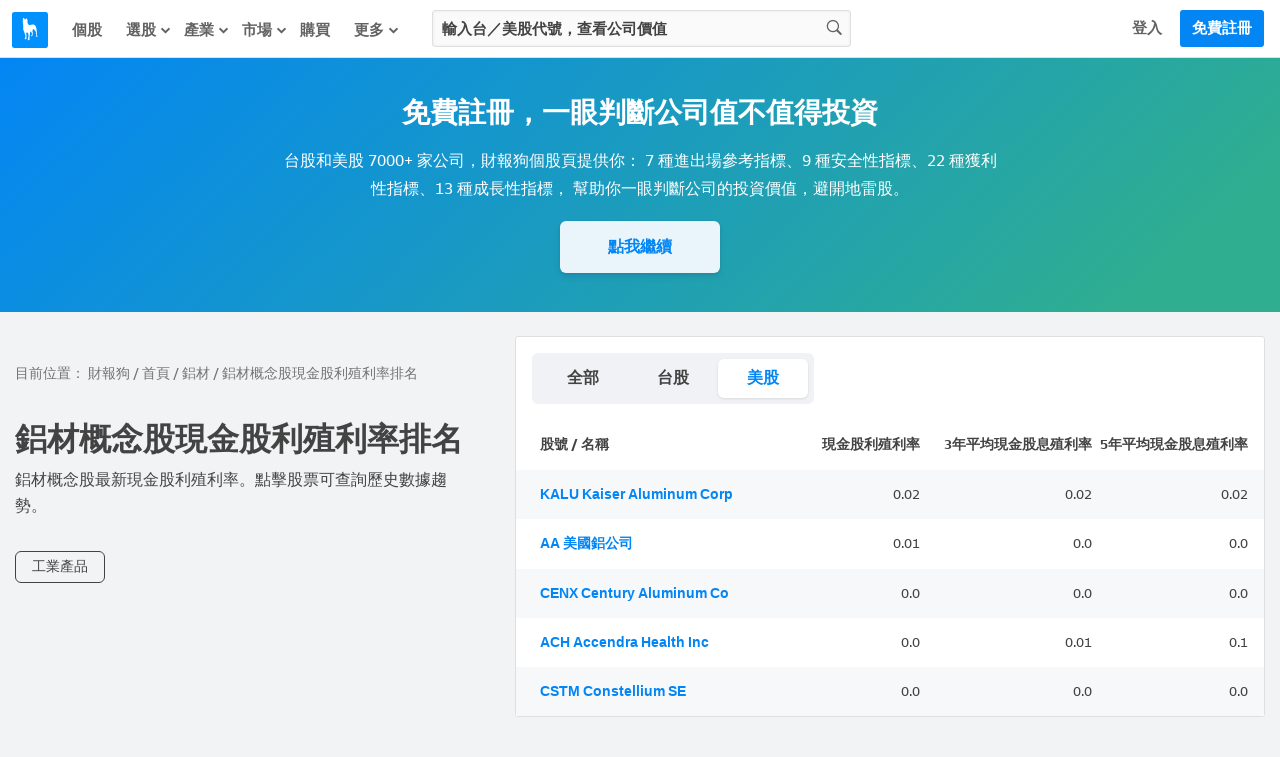

--- FILE ---
content_type: text/html; charset=utf-8
request_url: https://statementdog.com/tags/1426/dividend-yield?country=us&currency=usd
body_size: 19001
content:
<!DOCTYPE html>
<html lang="zh-Hant">
<head>
  
  	<link rel="stylesheet" href="https://cdn.statementdog.com/vite/assets/common_legacy-QpjrS1LI.css" />
	<link rel="stylesheet" href="https://cdn.statementdog.com/vite/assets/tags_show-DRj3YSTG.css" />
  <link rel="stylesheet" href="https://cdn.statementdog.com/vite/assets/footer-Bc9eoKMK.css" />

  <meta name="csrf-param" content="authenticity_token" />
<meta name="csrf-token" content="R3kcKeXJDdDgBuU2t3CRYe5LM6RMDUB352I5H6OGk9QlDStzJEem74kqbeGHPUyu9syFeVjhZknboPyjd5FXIw" />
  <meta http-equiv="content-type" content="text/html;charset=utf-8" />
<meta http-equiv="X-UA-Compatible" content="IE=EDGE" />
<title>鋁材概念股現金股利殖利率排名</title>
<meta name="description" content="最新鋁材概念股現金股利殖利率數據排名" />
<meta name="distribution" content="Taiwan"/>
<meta name="viewport" content="width=device-width, initial-scale=1.0, viewport-fit=cover">
<meta property="fb:app_id" content="426285427469798" />
<meta property="og:url" content="https://statementdog.com/tags/1426/dividend-yield?country=us&amp;currency=usd" />
<meta property="og:title" content="鋁材概念股現金股利殖利率排名" />
<meta property="og:description" content="最新鋁材概念股現金股利殖利率數據排名" />
<meta property="og:type" content="website" />
<meta property="og:image" content="https://statementdog.com/img/statementdog_default_og_image.jpeg" />
<meta property="og:site_name" content="財報狗" />
	<link rel="canonical" href="https://statementdog.com/tags/1426/dividend-yield" />


  <!-- Google Tag Manager -->
<script>(function(w,d,s,l,i){w[l]=w[l]||[];w[l].push({'gtm.start':
new Date().getTime(),event:'gtm.js'});var f=d.getElementsByTagName(s)[0],
j=d.createElement(s),dl=l!='dataLayer'?'&l='+l:'';j.async=true;j.src=
'https://www.googletagmanager.com/gtm.js?id='+i+dl;f.parentNode.insertBefore(j,f);
})(window,document,'script','dataLayer','GTM-PSVNKLQ');</script>
<!-- End Google Tag Manager -->

<script>
(function(window) {
  const firstSignIn = ({ platform, ...params }) => {
    dataLayer.push({
      event: 'first_sign_in',
      platform,
      ...params,
    })
  }

  window.gaEvents = {
    firstSignIn
  }
})(window)
</script>

  <script>
window._statementdog_global_variable_ = {
  currentUser: {"name":null,"roles":[],"avatar_url":"/img/user/default_icon.png","id":null,"email":null,"experiments":{"signed_in_mobile_indicator_page_indicator_quick_links_for_new_user":"未設定","signed_in_mobile_indicator_page_indicator_quick_links_for_old_user":"未設定","20250313_new_mobile_navi_v5_signed_in_for_new_user":"未設定","20250903_signed_in_analysis_page_ai_assistant":"未設定"},"confirmed_guidance_list":[],"uninspected_notifications_count":null,"is_signed_in":false,"permissions":{"can_view_us_stock_vip_indicators":null,"can_view_tw_stock_vip_indicators":null,"can_view_tw_stock_product_and_sales":null,"can_use_custom_screener_for_us_stocks":null,"can_view_unlimited_data_in_industry_page":null,"query_all_stocks_daily_count":null,"view_all_stocks_indicators_daily_count":null,"query_us_stocks_daily_count":null,"view_us_stocks_indicators_daily_count":null,"query_all_stocks_daily_limit":15,"query_us_stocks_daily_limit":4,"view_all_stocks_indicators_daily_limit":40,"view_us_stocks_indicators_daily_limit":15}},
  page: {
    controllerName: "tags",
    controllerActionName: "indicator_page",
    ad: "",
  },
  trackingEventTypes: {
    viewedStockChipData: "Viewd stock chip data",
    clickedAnalysisMenuOptions: "Clicked analysis menu options",
    clickedTrackingBtnInAnalysis: "Clicked tracking btn in analysis",
    clickFeed: "click feed",
  },
  amplitudeUserProperties: {

  },
  sentryDisable: false,
  AIAssistantDefaultQuestions: ["下一步看什麼？", "下一步該看什麼資訊？", "主要客戶是誰", "今天大盤如何？", "今天榜單如何？", "今日焦點在哪？", "今明兩年預估 EPS？", "介紹這個題材", "健診指標有變化嗎？", "公司主要做什麼", "公司後續展望", "公司整體體質如何？", "和同業相比是高是低？", "哪些供應鏈受惠？", "哪些值得注意？", "哪些公司受惠？", "哪些族群最強？", "哪些特別要留意？", "哪些產業最強？", "哪些跌最明顯？", "報告重點在哪？", "市場在看哪些題材", "幫我分析這個數據", "幫我解讀這個數據", "年增月增特別之處？", "影響哪些公司？", "排行榜怎麼解讀？", "整體動向如何？", "新聞重點在哪？", "最新損益有什麼變化？", "最近為何被討論？", "最近趨勢怎麼看？", "有哪些變化？", "未來兩年預估 EPS", "未來損益表現如何？", "本益比多少算偏低？", "歷史 EPS 變化關鍵？", "歷史毛利率變化關鍵？", "營收後續可能怎麼走？", "產品營收佔比", "產業前景概況", "產業現況如何？", "目前價位的風險在哪？", "目前在歷史區間高點？", "目前本益比是高是低？", "競爭對手與優劣勢", "背景是什麼？", "近期 EPS 變動原因？", "近期有什麼變化？", "近期毛利率變動原因？", "近期營收動能是什麼？", "近期營收變化主因？", "追蹤股有何變化？", "追蹤股總覽", "長期持有要注意什麼？", "長短期營收近期變化？", "題材趨勢和成長性？", "題材重點在哪？"]
}
</script>

  <script src="https://cdn.statementdog.com/vite/assets/amplitude_analytics-CgtStKWZ.js" crossorigin="anonymous" type="module" defer="defer"></script><link rel="modulepreload" href="https://cdn.statementdog.com/vite/assets/exports-BhEzlOD-.js" as="script" crossorigin="anonymous" defer="defer">

<script type="text/javascript">
// 初始化事件佇列 - 在 Vite JavaScript 載入前保存事件
window.amplitudeEventQueue = []

// 暫時的事件方法 - 所有呼叫的事件都會加入佇列，待 vite js 載入後會被真正的實作覆蓋
window.amplitudeEvents = new Proxy({}, {
  get: function(target, prop) {
    if (typeof prop === 'string') {
      return function(eventProperties, eventCallback) {
        window.amplitudeEventQueue.push([prop, eventProperties, eventCallback])
      }
    }
    return target[prop]
  }
})

window._amplitude_init_data = function () {
  const userProperties = (() => {
    const currentUser = window._statementdog_global_variable_.currentUser
    const amplitudeUserProperties = window._statementdog_global_variable_.amplitudeUserProperties
    const controllerName = window._statementdog_global_variable_.page.controllerName
    const isSignedIn = currentUser?.is_signed_in || false

    // 登入狀態檢查：未登入用戶不設定用戶屬性
    // 實際事件發送的登入檢查在 AmplitudeManager 中處理
    if (!isSignedIn) {
      return {}
    }

    const userProperties = {
      roles: currentUser.roles,
      email: amplitudeUserProperties.userEmail,
      user_id: currentUser.id,
      "User account created at": amplitudeUserProperties.userCreatedAt,
      "User account confirmed at": amplitudeUserProperties.userConfirmedAt,
      "訂閱過財報狗商品的期數": amplitudeUserProperties.userSubscriptionsPeriods,
    }

    Object.entries(currentUser.experiments).forEach(([key, value]) => {
      userProperties[key] = value
    })

    if (amplitudeUserProperties.week0visitDays) {
      userProperties["week 0 造訪天數"] = amplitudeUserProperties.week0visitDays
    }
    if (amplitudeUserProperties.week1visitDays) {
      userProperties["week 1 造訪天數"] = amplitudeUserProperties.week1visitDays
    }

    return userProperties
  })();

  const pageViewedEvent = {
    pageEventProperties: {
      "Signed in?": window._statementdog_global_variable_.currentUser.is_signed_in || false,
      "Controller name": window._statementdog_global_variable_.page.controllerName,
      "Controller action name": window._statementdog_global_variable_.page.controllerActionName,
      "Path": window.location.pathname,
      "ad": window._statementdog_global_variable_.page.ad,
    },
    userProperties: userProperties,
  }

  return {
    apiKey: "0ab77a441fbc226251ef1a272380fcd7",
    deviceId: "a05e1969-5c07-4387-b404-21b4f07f99d7",
    userId: null,
    userProperties: userProperties,
    pageViewedEvent: pageViewedEvent,
  }
}()
</script>


<!-- Meta Pixel Code -->
<script>
!function(f,b,e,v,n,t,s)
{if(f.fbq)return;n=f.fbq=function(){n.callMethod?
n.callMethod.apply(n,arguments):n.queue.push(arguments)};
if(!f._fbq)f._fbq=n;n.push=n;n.loaded=!0;n.version='2.0';
n.queue=[];t=b.createElement(e);t.async=!0;
t.src=v;s=b.getElementsByTagName(e)[0];
s.parentNode.insertBefore(t,s)}(window, document,'script',
'https://connect.facebook.net/en_US/fbevents.js');
fbq('init', '1265443774131605', {
  em: '',
  fbp: '',
  fbc: ''
});
</script>
<noscript><img height="1" width="1" style="display:none"
src="https://www.facebook.com/tr?id=1265443774131605&ev=PageView&noscript=1"
/></noscript>
<!-- End Meta Pixel Code -->

<script>
window.sendMetaPixelEvent = ({eventType, eventName, eventProperties}) => {
  fbq(eventType, eventName, eventProperties)
}

(function(window) {
  const pageView = () => {
    window.sendMetaPixelEvent({
      eventType: 'track',
      eventName: 'PageView',
      eventProperties: {
        controllerName: window._statementdog_global_variable_.page.controllerName,
        controllerActionName: window._statementdog_global_variable_.page.controllerActionName,
        path: window.location.pathname,
        queryString: window.location.search,
        isMobile: false,
        isSignedIn: false
      },
    })
  }

  const pageViewUsStock = () => {
    window.sendMetaPixelEvent({
      eventType: 'trackCustom',
      eventName: 'PageViewUsStock',
      eventProperties: {
        ticker: window.location.pathname.split('/')[2],
        path: window.location.pathname,
        queryString: window.location.search,
        isMobile: false,
        isSignedIn: false
      },
    })
  }

  const initiateCheckout = () => {
    window.sendMetaPixelEvent({
      eventType: 'track',
      eventName: 'InitiateCheckout',
    })
  }

  const addPaymentInfo = () => {
    window.sendMetaPixelEvent({
      eventType: 'track',
      eventName: 'AddPaymentInfo',
    })
  }

  const purchase = ({ price, planName }) => {
    window.sendMetaPixelEvent({
      eventType: 'track',
      eventName: 'Purchase',
      eventProperties: {
        currency: 'TWD',
        value: price,
        content_name: planName
      },
    })
  }


  window.metaPixelEvents = {
    pageView,
    pageViewUsStock,
    initiateCheckout,
    addPaymentInfo,
    purchase,
  }
})(window)

window.metaPixelEvents.pageView()
</script>




  <script src="https://cdn.statementdog.com/vite/assets/impression_observer-DeYZT7LK.js" crossorigin="anonymous" type="module" async="async"></script>
  <script>
    window.observeListItemImpression = (payload) => { window.observeListItemImpression = payload }
  </script>


  <link rel="stylesheet" href="https://cdn.statementdog.com/vite/assets/fonts-BKIjcD8_.css" />

  <link rel="icon" type="image/x-icon" href="https://cdn.statementdog.com/assets/favicon-ad060b384520a89a5f85ff4da8c3fe30c16a198e2f6bf17d38930442374c9225.ico" />
  
</head>

<svg class="global-svg-icons-defs" version="1.1" xmlns="http://www.w3.org/2000/svg" xmlns:xlink="http://www.w3.org/1999/xlink" width="0" height="0" viewBox="0 0 0 0" style="position: absolute; top: 0; left: 0; width: 0 !important; height: 0 !important;">
  <defs>
    <symbol id="svg-icon-statementdog-logo" viewBox="0 0 48 48" fill="none">
      <path d="M48 0H0V48H48V0Z" fill="#0091FF"/>
      <path d="M18.9455 9.58797C18.9475 9.51086 18.9757 9.43671 19.0255 9.3778C19.0753 9.3189 19.1437 9.27876 19.2194 9.26404C19.2951 9.24931 19.3736 9.26088 19.4419 9.29683C19.5101 9.33278 19.5641 9.39096 19.5947 9.46174C20.1378 10.7401 21.1637 11.8081 20.7229 13.5133C20.3742 14.8639 21.0014 16.2745 21.6185 17.5008C22.1135 18.4826 23.5361 18.7932 24.7444 18.4526C25.1271 18.3444 25.4958 18.1841 25.8825 18.0879C29.357 17.2163 31.5351 18.6049 32.3467 22.2958C32.7771 24.305 33.0034 26.3526 33.0219 28.4073C33.0724 30.166 33.3698 31.909 33.9056 33.585C34.0118 33.9296 34.2683 34.2703 33.9537 34.6049C33.6651 34.9074 33.2924 34.8533 32.9257 34.7351C32.727 34.6894 32.5532 34.5697 32.4396 34.4003C32.3261 34.2309 32.2814 34.0246 32.3146 33.8234C32.4669 32.4208 32.2124 31.0442 32.0441 29.6576C31.7896 27.5677 30.5012 26.0108 29.4232 24.3557C29.0465 23.7766 28.4534 24.0411 28.0927 24.538C27.2651 25.6842 26.8904 26.9425 27.5497 28.281C27.725 28.6183 27.8288 28.9882 27.8547 29.3674C27.8805 29.7467 27.8279 30.1272 27.6999 30.4852C27.4996 31.1163 27.4114 31.7816 27.2751 32.4328C27.1609 32.9818 26.9245 33.4627 26.3494 33.6351C25.9767 33.7393 25.4858 33.8755 25.2654 33.4347C25.045 32.9939 25.5279 32.8456 25.8104 32.6472C26.5999 32.0942 26.8724 30.7717 26.4115 29.4693C26.2219 28.9719 25.9976 28.4885 25.7403 28.0225C25.58 27.718 25.4858 27.2591 24.9949 27.3733C24.7613 27.4211 24.5506 27.5457 24.3962 27.7273C24.2418 27.9089 24.1528 28.137 24.1433 28.3752C24.0097 29.6643 23.8761 30.9534 23.7425 32.2425C23.5421 34.2923 23.1414 36.3241 23.2356 38.398C23.2536 38.8208 23.1614 39.2095 22.6545 39.3077C22.1475 39.4059 21.5785 39.5822 21.1276 39.1835C20.7609 38.8609 20.9553 38.4461 21.1036 38.0714C22.1736 35.3823 22.1275 32.6131 21.6626 29.8219C21.5504 29.1386 19.7691 28.3692 19.2581 28.7719C18.9255 29.0284 19.0577 29.4492 19.0577 29.8039C19.1038 31.8958 19.4384 33.9757 19.2962 36.0756C19.204 37.4302 18.4706 38.0473 17.2924 37.7027C16.8075 37.5604 16.551 37.2458 16.9257 36.8351C18.7792 34.7932 17.7633 32.6432 17.1562 30.5433C16.6804 28.853 16.0659 27.205 15.3187 25.616C14.5974 24.1112 14.8919 22.398 15.0582 20.807C15.248 19.2183 15.0222 17.6076 14.403 16.1322C14.0584 15.3187 13.8199 14.5132 14.0183 13.6155C14.0536 13.3535 14.0359 13.0871 13.9662 12.8321C13.6776 11.4294 14.421 9.55992 15.5872 8.73437C15.9579 8.47188 16.1302 8.61214 16.2124 8.98685C16.2405 9.15089 16.2506 9.31753 16.2425 9.48378C16.2264 10.1951 16.3867 10.7281 17.2664 10.7421C18.11 10.7582 18.9255 10.8163 18.9335 9.61402L18.9455 9.58797Z" fill="white"/>
    </symbol>
    <symbol id="svg-icon-apple-podcast-color" viewBox="0 0 24 24" fill="none">
      <defs>
        <linearGradient id="paint0_linear" x1="12.601" y1=".006" x2="12.601" y2="25.166" gradientUnits="userSpaceOnUse">
          <stop stop-color="#F452FF"/>
          <stop offset="1" stop-color="#832BC1"/>
        </linearGradient>
      </defs>
      <path fill-rule="evenodd" clip-rule="evenodd" d="M24.68 21.816a5.311 5.311 0 0 1-1.61 2.11 5.073 5.073 0 0 1-1.77.92c-.98.245-1.99.352-3 .32H6.94c-1.01.033-2.019-.075-3-.32a5.222 5.222 0 0 1-1.78-.92 5.41 5.41 0 0 1-1.66-2.11 9.9 9.9 0 0 1-.49-3.57V6.926a9.9 9.9 0 0 1 .49-3.57 5.41 5.41 0 0 1 1.62-2.11A5.22 5.22 0 0 1 3.9.326a10.88 10.88 0 0 1 3-.32h11.36a10.93 10.93 0 0 1 3 .32 5.07 5.07 0 0 1 1.77.92 5.311 5.311 0 0 1 1.61 2.11c.384 1.15.553 2.36.5 3.57v11.32a9.932 9.932 0 0 1-.46 3.57z" fill="url(#paint0_linear)"/><path d="M14.42 14.466a2.49 2.49 0 0 0-1.82-.65 2.49 2.49 0 0 0-1.82.65 1.14 1.14 0 0 0-.34.73 9.559 9.559 0 0 0 0 1.9c.07.77.19 1.8.36 2.85.066.482.163.96.29 1.43a1.43 1.43 0 0 0 1.47.88 1.43 1.43 0 0 0 1.47-.88c.128-.47.225-.948.29-1.43.17-1.05.29-2.08.36-2.85a9.559 9.559 0 0 0 0-1.9 1.19 1.19 0 0 0-.26-.73zm-3.92-3.55a2.06 2.06 0 1 0 4.12 0 2.06 2.06 0 0 0-4.12 0zm2-8.12a8.85 8.85 0 0 0-2.91 17.2.12.12 0 0 0 .16-.13c0-.31-.09-.61-.13-.91a.28.28 0 0 0-.18-.24 7.72 7.72 0 1 1 6.16 0 .32.32 0 0 0-.18.24c0 .3-.08.6-.13.91a.12.12 0 0 0 .044.11.12.12 0 0 0 .117.02 8.85 8.85 0 0 0-3-17.2h.05zm-.16 4.06a4.79 4.79 0 0 1 3.47 8.28.359.359 0 0 0-.12.29c.02.333.02.667 0 1a.12.12 0 0 0 .18.11 5.93 5.93 0 1 0-6.67 0 .12.12 0 0 0 .123-.002.12.12 0 0 0 .058-.108 8.567 8.567 0 0 1 0-1 .39.39 0 0 0-.11-.29 4.73 4.73 0 0 1-1.52-3.62 4.8 4.8 0 0 1 4.67-4.66h-.08z" fill="#fff"/>
    </symbol>
    <symbol id="svg-icon-spotify-color" viewBox="0 0 24 24">
      <path d="M12 24C18.6274 24 24 18.6274 24 12C24 5.37258 18.6274 0 12 0C5.37258 0 0 5.37258 0 12C0 18.6274 5.37258 24 12 24Z" fill="#12C64B"/>
      <path d="M16.3349 16.4359C16.2398 16.5984 16.0842 16.7164 15.9022 16.7642C15.7202 16.8121 15.5266 16.7857 15.364 16.6909C13.4972 15.6 11.3413 15.4255 9.86036 15.4636C8.8984 15.4883 7.94174 15.6144 7.00628 15.84C6.83212 15.8708 6.65272 15.8356 6.50317 15.7412C6.35362 15.6467 6.24466 15.4999 6.1976 15.3294C6.15055 15.1589 6.16878 14.977 6.24873 14.8193C6.32868 14.6615 6.4646 14.5392 6.62991 14.4764C7.6605 14.2202 8.71567 14.0757 9.77718 14.0455C10.7931 14.0079 11.81 14.0816 12.8099 14.265C13.961 14.4734 15.0679 14.8774 16.0826 15.4595C16.1637 15.5067 16.2346 15.5695 16.2912 15.6442C16.3479 15.719 16.3891 15.8043 16.4126 15.8951C16.436 15.9859 16.4413 16.0804 16.4279 16.1733C16.4146 16.2661 16.383 16.3554 16.3349 16.4359Z" fill="white"/>
      <path d="M17.655 13.6936C17.581 13.8207 17.4749 13.9262 17.3473 13.9994C17.2198 14.0726 17.0752 14.1111 16.9282 14.1109C16.7789 14.1111 16.6324 14.0711 16.5041 13.995C14.2936 12.7036 11.7409 12.495 9.98589 12.5495C8.84649 12.5783 7.71334 12.7278 6.60544 12.9954C6.39351 13.0453 6.17049 13.0111 5.98325 12.9C5.79602 12.7889 5.65915 12.6095 5.60141 12.3996C5.54368 12.1896 5.56957 11.9655 5.67365 11.7743C5.77773 11.583 5.95189 11.4396 6.15953 11.3741C7.38043 11.0719 8.63043 10.9028 9.88771 10.8695C11.0914 10.8232 12.2965 10.9106 13.4809 11.13C14.8432 11.377 16.1531 11.8557 17.3536 12.5454C17.5454 12.6581 17.6848 12.8422 17.7413 13.0573C17.7978 13.2725 17.7668 13.5013 17.655 13.6936Z" fill="white"/>
      <path d="M19.3635 10.6896C19.2953 10.8067 19.2046 10.9092 19.0967 10.9912C18.9888 11.0732 18.8657 11.1331 18.7346 11.1675C18.6035 11.2018 18.4668 11.2099 18.3326 11.1913C18.1983 11.1727 18.069 11.1278 17.9521 11.0591C12.6967 7.98818 5.87988 9.8141 5.81579 9.83182C5.68331 9.87379 5.54373 9.88857 5.4054 9.87528C5.26707 9.862 5.13285 9.82092 5.01078 9.75452C4.88871 9.68811 4.78131 9.59774 4.69501 9.48883C4.6087 9.37991 4.54528 9.25469 4.50854 9.12067C4.4718 8.98666 4.46249 8.8466 4.48118 8.7089C4.49987 8.5712 4.54617 8.43869 4.61731 8.31931C4.68844 8.19994 4.78295 8.09615 4.89516 8.01418C5.00737 7.93221 5.13498 7.87374 5.27033 7.84227C6.76429 7.47406 8.29357 7.26787 9.8317 7.22727C11.3076 7.17227 12.785 7.27927 14.2376 7.54636C15.9081 7.84673 17.5149 8.4306 18.9885 9.27273C19.1066 9.34075 19.21 9.43146 19.2928 9.53964C19.3756 9.64783 19.4362 9.77133 19.4711 9.90304C19.5059 10.0348 19.5144 10.1721 19.4959 10.3071C19.4775 10.442 19.4325 10.572 19.3635 10.6896Z" fill="white"/>
    </symbol>
    <symbol id="svg-icon-more-horiz" viewBox="0 0 24 24">
      <path d="M6 10c-1.1 0-2 .9-2 2s.9 2 2 2 2-.9 2-2-.9-2-2-2zm12 0c-1.1 0-2 .9-2 2s.9 2 2 2 2-.9 2-2-.9-2-2-2zm-6 0c-1.1 0-2 .9-2 2s.9 2 2 2 2-.9 2-2-.9-2-2-2z"/>
    </symbol>
    <symbol id="svg-icon-fake-chart-paywall-background" fill="none" viewBox="0 0 911 259">
      <path stroke="#A0A0A0" stroke-width="2.5" d="M1 49.21l12.078 29.558L26.427 91.8l12.395-7.946 12.713 9.218 12.078 17.48 13.031 13.985L89.04 157.59l12.714-6.356 13.031 13.984 25.109-17.48 12.395 2.542 12.713 9.853 12.078 2.225 13.031 6.674 12.396 49.582 13.349 5.403 25.108-11.759 12.396 11.759h12.713l12.078-25.744 13.031-5.721 13.031 4.768 12.078-15.574h13.348l38.458-27.652 11.76-9.217 12.713 15.256 24.791-2.543 13.667-12.713 12.713-3.178 11.76-6.675 25.427 14.939 12.713-2.225 14.62 6.992 9.535 2.543h13.349l12.078 3.814h13.031l13.031-13.985 13.031-1.907 12.713 1.907 15.892-5.721 9.217-4.45 12.078-21.93 13.031-13.031 12.395 9.217 12.396-2.543 12.395 2.543 13.031 12.078 13.985-13.667 10.806-14.62 13.349-4.132 12.078-11.124 12.713 4.45 14.303 25.426 11.441 15.574 12.396 25.426 12.395 35.28 16.21-16.21 9.217-11.442 12.713-7.628 12.396 9.217 12.713 16.845 13.349-10.806 11.76-18.752 12.713-4.45"/>
      <path stroke="#E0E0E0" stroke-width="2" d="M1 97.838l12.396 20.341 12.713 8.264 13.349-5.721 12.395 6.357 14.62 13.349 10.171 6.674 13.031 22.566 12.396-4.767 12.395 9.535 25.427-11.442 12.077 1.271 13.349 6.675 9.217.953 15.892 5.085 12.713 32.419 12.396 3.496 25.426-7.628 12.714 7.946h12.395l12.713-17.481 12.714-6.992 13.031 6.992 12.077-10.488h14.303l31.783-15.892 17.163-8.263 12.395 9.853 25.745-1.59 12.395-8.263 10.489-1.907 14.62-5.403 25.109 10.488 13.349-1.589 13.349 4.132 10.488 1.907h14.303l12.077 2.542h12.713l12.078-8.581 13.031-1.271 13.349 1.271 24.791-6.675 13.031-15.256 11.76-7.627 12.713 5.403 13.031-1.59 12.078 1.59 13.349 8.581 12.395-8.581 12.714-10.807 13.349-2.542 11.442-7.31 12.395 3.496 12.396 14.302 14.302 13.985 11.76 15.256 12.077 23.201 14.938-10.17 10.807-8.582 13.031-4.449 12.395 6.356 11.76 11.124 13.349-6.992 12.078-12.713L910 159.18"/>
      <path stroke="#666" stroke-width="2.5" d="M1 1l13.031 41.318 12.396 17.163L38.822 48.04l13.031 13.35 12.713 25.108 13.667 18.752 11.442 44.496 12.713-9.217 12.714 19.07 25.108-23.519 13.032 4.449 12.713 12.396 12.077 2.86 12.714 9.217 12.077 68.016 13.349 7.946 12.714-10.17 11.759-6.993 12.714 17.163h12.713l12.713-34.961 12.714-8.582 12.395 7.31 12.713-22.248 13.349.954 38.458-39.094 11.124-12.077 13.031 20.977 25.745-3.814 12.077-17.163 13.031-5.086 11.76-8.899 11.76 8.899 12.713 11.442 14.303-2.542 12.713 8.263 11.124 4.768h13.349l11.76 5.085 13.667-.953 13.031-18.117 12.077-2.225 13.031 2.225 12.714-5.721 12.395-8.263 13.031-31.466 11.76-15.891 13.031 12.077 12.714-3.814 12.395 4.768 12.713 15.256 13.667-18.117 11.124-20.023 13.985-6.675 11.76-14.938 12.395 6.675 13.349 32.1 12.713 25.109 12.714 33.691 12.077 48.31 15.892-21.612 8.899-15.574 12.713-11.124 13.667 13.031 12.078 22.884 12.395-13.667 12.078-26.062L910 129.086"/>
      <path fill="#0F8BE9" d="M750.5 27c10.77 0 19.5 8.73 19.5 19.5S761.27 66 750.5 66 731 57.27 731 46.5 739.73 27 750.5 27zm0 7c-6.904 0-12.5 5.596-12.5 12.5S743.596 59 750.5 59 763 53.404 763 46.5 757.404 34 750.5 34zM206.5 220c10.77 0 19.5 8.73 19.5 19.5s-8.73 19.5-19.5 19.5-19.5-8.73-19.5-19.5 8.73-19.5 19.5-19.5zm0 7c-6.904 0-12.5 5.596-12.5 12.5s5.596 12.5 12.5 12.5 12.5-5.596 12.5-12.5-5.596-12.5-12.5-12.5z"/>
    </symbol>
    <symbol id="svg-icon-guidance-dialog-background" viewBox="0 0 298 234">
      <g clip-path="url(#d)">
      <circle cx="157" cy="117" r="117" fill="url(#a)"/>
      <g clip-path="url(#c)">
      <path d="m53.041 15.453c-0.3469 0.1125-0.5469 0.3125-0.6438 0.6391-0.0547 0.1828-0.064 0.6078-0.064 2.8265 0 2.9391-0.0032 2.9016 0.2968 3.2016 0.4016 0.4 1.3391 0.4 1.7407 0 0.3-0.3 0.2968-0.2625 0.2968-3.2016 0-2.8437-0.0046-2.8937-0.2359-3.1687-0.1937-0.2297-0.4016-0.3063-0.8687-0.3188-0.1743-0.0098-0.3491-0.0025-0.5219 0.0219zm-7.7391 3.0875c-0.2469 0.1125-0.6109 0.4688-0.7375 0.7219-0.0651 0.1264-0.1006 0.2659-0.1039 0.408-0.0032 0.1421 0.0259 0.2831 0.0852 0.4123 0.1156 0.2578 3.7468 3.9016 4.0328 4.0469 0.4062 0.2083 0.8193 0.1073 1.239-0.3031 0.4125-0.4032 0.5219-0.8407 0.3125-1.2485-0.1453-0.2859-3.789-3.9172-4.0468-4.0328-0.1233-0.0532-0.256-0.081-0.3902-0.0818s-0.2672 0.0254-0.3911 0.0771zm15.781 0.025c-0.1922 0.0891-0.5203 0.3969-2.086 1.9672-1.439 1.4422-1.8781 1.9078-1.9484 2.0609-0.0581 0.1271-0.0881 0.2652-0.0878 0.4049s0.0307 0.2777 0.0894 0.4045c0.1093 0.2344 0.4687 0.6031 0.7109 0.7297 0.2453 0.1281 0.6094 0.1266 0.8641-0.0031 0.2609-0.1344 3.8703-3.7438 4.0046-4.0047 0.0638-0.1344 0.0973-0.2812 0.0981-0.43 8e-4 -0.1487-0.031-0.2959-0.0934-0.4309-0.1729-0.2892-0.4172-0.5292-0.7093-0.6969-0.1294-0.0697-0.274-0.1064-0.4209-0.1066-0.147-3e-4 -0.2917 0.0358-0.4213 0.105zm-18.991 7.8281c-0.4604 0.1448-0.6901 0.5131-0.689 1.1047 0.0015 0.6047 0.2265 0.9672 0.6875 1.1047 0.1844 0.0547 0.5953 0.0641 2.8281 0.0641 2.3266 0 2.6375-0.0078 2.8281-0.0703 0.1402-0.0458 0.2675-0.124 0.3718-0.2283 0.1042-0.1042 0.1824-0.2316 0.2282-0.3717 0.1344-0.4141 0.0672-1.0016-0.1468-1.2922-0.0854-0.0938-0.1864-0.1721-0.2985-0.2313l-0.214-0.1187-2.7079-0.0094c-2.1796-0.0062-2.7437 0.0031-2.8875 0.0484zm17.259-0.0218c-0.2112 0.0584-0.4021 0.1741-0.5515 0.3343-0.2141 0.2891-0.2813 0.8766-0.1469 1.2907 0.0906 0.2812 0.3187 0.5093 0.6 0.6 0.1906 0.0625 0.5015 0.0703 2.8281 0.0703 2.2328 0 2.6438-0.0094 2.8281-0.0641 0.461-0.1375 0.686-0.5 0.6875-1.1047 0-0.6015-0.2297-0.9625-0.7062-1.1062-0.161-0.0485-0.6656-0.0578-2.8031-0.0547-1.4344 0.0031-2.6657 0.0187-2.736 0.0344zm-10.769 4.6937c-0.1922 0.0891-0.5203 0.3969-2.086 1.9672-1.439 1.4422-1.8781 1.9078-1.9484 2.0609-0.0581 0.1271-0.0881 0.2652-0.0878 0.4049s0.0307 0.2777 0.0894 0.4045c0.1093 0.2344 0.4687 0.6031 0.7109 0.7297 0.2453 0.1281 0.6094 0.1266 0.8641-0.0031 0.2609-0.1344 3.8703-3.7438 4.0046-4.0047 0.0638-0.1344 0.0973-0.2812 0.0981-0.43 8e-4 -0.1487-0.031-0.2959-0.0934-0.4309-0.1729-0.2892-0.4172-0.5292-0.7093-0.6969-0.1294-0.0697-0.274-0.1064-0.4209-0.1066-0.147-3e-4 -0.2917 0.0358-0.4213 0.105zm9.2187-0.025c-0.2469 0.1125-0.6109 0.4688-0.7375 0.7219-0.0651 0.1264-0.1006 0.2659-0.1039 0.408-0.0032 0.1421 0.0259 0.2831 0.0852 0.4123 0.1156 0.2578 3.7468 3.9016 4.0328 4.0469 0.4062 0.2083 0.8193 0.1073 1.239-0.3031 0.4125-0.4032 0.5219-0.8407 0.3125-1.2485-0.1453-0.2859-3.789-3.9172-4.0468-4.0328-0.1233-0.0532-0.256-0.081-0.3902-0.0818s-0.2672 0.0254-0.3911 0.0771zm-4.7 1.5797c-0.211 0.0596-0.4017 0.1758-0.5515 0.3359-0.2157 0.2907-0.2172 0.311-0.2172 3.1204 0 2.2375 0.0093 2.6484 0.064 2.8328 0.1354 0.4583 0.5032 0.687 1.1032 0.6859 0.6 0.0021 0.9677-0.2266 1.1031-0.6859 0.0969-0.3313 0.0953-5.3547-0.0031-5.6438-0.0305-0.1164-0.086-0.2249-0.1626-0.3177-0.0767-0.0928-0.1726-0.1678-0.2812-0.2198-0.1719-0.0937-0.2719-0.1172-0.5672-0.1281-0.1627-0.0102-0.3261-0.0034-0.4875 0.0203z" clip-rule="evenodd" fill="#0386F4" fill-rule="evenodd"/>
      </g>
      <g clip-path="url(#b)">
      <path d="m287.11 75.381c-0.291 0.0945-0.459 0.2625-0.541 0.5368-0.046 0.1536-0.053 0.5106-0.053 2.3744 0 2.4688-3e-3 2.4373 0.249 2.6893 0.337 0.336 1.125 0.336 1.462 0 0.252-0.252 0.249-0.2205 0.249-2.6893 0-2.3888-3e-3 -2.4308-0.198-2.6618-0.162-0.1929-0.337-0.2573-0.729-0.2678-0.147-0.0082-0.294-0.0021-0.439 0.0184zm-6.501 2.5935c-0.207 0.0945-0.513 0.3938-0.619 0.6064-0.055 0.1061-0.085 0.2233-0.087 0.3427-3e-3 0.1194 0.021 0.2378 0.071 0.3464 0.097 0.2165 3.147 3.2773 3.388 3.3993 0.341 0.175 0.688 0.0902 1.04-0.2546 0.347-0.3386 0.439-0.7061 0.263-1.0487-0.122-0.2402-3.183-3.2904-3.399-3.3875-0.104-0.0447-0.215-0.0681-0.328-0.0687-0.113-7e-4 -0.225 0.0213-0.329 0.0647zm13.257 0.021c-0.162 0.0748-0.437 0.3334-1.753 1.6525-1.208 1.2114-1.577 1.6025-1.636 1.7312-0.049 0.1067-0.074 0.2227-0.074 0.34 0 0.1174 0.026 0.2333 0.075 0.3398 0.092 0.1969 0.394 0.5067 0.597 0.613 0.206 0.1076 0.512 0.1063 0.726-0.0027 0.219-0.1128 3.251-3.1447 3.364-3.3639 0.054-0.1129 0.082-0.2362 0.082-0.3612 1e-3 -0.1249-0.026-0.2485-0.078-0.362-0.145-0.2429-0.351-0.4444-0.596-0.5854-0.109-0.0585-0.23-0.0893-0.354-0.0895-0.123-2e-4 -0.245 0.0301-0.353 0.0882zm-15.953 6.5757c-0.386 0.1216-0.579 0.4309-0.578 0.9279 1e-3 0.5079 0.19 0.8124 0.577 0.9279 0.155 0.046 0.5 0.0538 2.376 0.0538 1.954 0 2.215-0.0065 2.375-0.059 0.118-0.0385 0.225-0.1042 0.313-0.1917 0.087-0.0876 0.153-0.1946 0.191-0.3123 0.113-0.3478 0.057-0.8413-0.123-1.0855-0.072-0.0788-0.156-0.1445-0.251-0.1942l-0.179-0.0998-2.275-0.0078c-1.831-0.0053-2.305 0.0026-2.426 0.0407zm14.498-0.0184c-0.177 0.0491-0.337 0.1463-0.463 0.2809-0.18 0.2428-0.236 0.7363-0.123 1.0841 0.076 0.2362 0.267 0.4279 0.504 0.504 0.16 0.0525 0.421 0.059 2.375 0.059 1.876 0 2.221-0.0078 2.376-0.0538 0.387-0.1155 0.576-0.42 0.577-0.9279 0-0.5053-0.193-0.8085-0.593-0.9293-0.135-0.0406-0.559-0.0485-2.354-0.0459-1.205 0.0026-2.24 0.0158-2.299 0.0289zm-9.045 3.9427c-0.162 0.0748-0.437 0.3334-1.753 1.6525-1.208 1.2114-1.577 1.6025-1.636 1.7312-0.049 0.1067-0.074 0.2227-0.074 0.34 0 0.1174 0.026 0.2333 0.075 0.3398 0.092 0.1969 0.394 0.5067 0.597 0.613 0.206 0.1076 0.512 0.1063 0.726-0.0027 0.219-0.1128 3.251-3.1447 3.364-3.3639 0.054-0.1129 0.082-0.2362 0.082-0.3612 1e-3 -0.1249-0.026-0.2485-0.078-0.362-0.145-0.2429-0.351-0.4444-0.596-0.5854-0.109-0.0585-0.23-0.0893-0.354-0.0895-0.123-2e-4 -0.245 0.0301-0.353 0.0882zm7.743-0.021c-0.207 0.0945-0.513 0.3938-0.619 0.6064-0.055 0.1061-0.085 0.2233-0.087 0.3427-3e-3 0.1194 0.021 0.2378 0.071 0.3464 0.097 0.2165 3.147 3.2773 3.388 3.3993 0.341 0.175 0.688 0.0902 1.04-0.2546 0.347-0.3386 0.439-0.7061 0.263-1.0487-0.122-0.2402-3.183-3.2904-3.399-3.3875-0.104-0.0447-0.215-0.0681-0.328-0.0687-0.113-7e-4 -0.225 0.0213-0.329 0.0647zm-3.948 1.327c-0.177 0.05-0.337 0.1476-0.463 0.2822-0.181 0.2441-0.182 0.2611-0.182 2.621 0 1.8795 7e-3 2.2247 0.053 2.3796 0.114 0.385 0.423 0.577 0.927 0.5762 0.504 0.0017 0.813-0.1903 0.927-0.5762 0.081-0.2783 0.08-4.498-3e-3 -4.7408-0.026-0.0978-0.072-0.1889-0.137-0.2668-0.064-0.078-0.145-0.141-0.236-0.1847-0.144-0.0787-0.228-0.0984-0.476-0.1076-0.137-0.0086-0.274-0.0029-0.41 0.0171z" clip-rule="evenodd" fill="#0386F4" fill-rule="evenodd"/>
      </g>
      <path d="m8 39 0.14319 14.999" stroke="#E5F3FF" stroke-linecap="round" stroke-width="4"/>
      <path d="m15 44h-15" stroke="#E5F3FF" stroke-linecap="round" stroke-width="4"/>
      <path d="m242 1 0.143 14.999" stroke="#E5F3FF" stroke-linecap="round" stroke-width="4"/>
      <path d="m248 8h-14" stroke="#E5F3FF" stroke-linecap="round" stroke-width="4"/>
      <path d="m36 69v9" stroke="#E5F3FF" stroke-linecap="round" stroke-width="2"/>
      <path d="m41 72h-9" stroke="#E5F3FF" stroke-linecap="round" stroke-width="2"/>
      <path d="m273 22.001v9" stroke="#E5F3FF" stroke-linecap="round" stroke-width="2"/>
      <path d="m278 25.001h-9" stroke="#E5F3FF" stroke-linecap="round" stroke-width="2"/>
      <path d="m23 96 0.1432 14.999" stroke="#E5F3FF" stroke-linecap="round" stroke-width="4"/>
      <path d="m30 102h-16" stroke="#E5F3FF" stroke-linecap="round" stroke-width="4"/>
      </g>
      <defs>
      <linearGradient id="a" x1="157" x2="157" y2="193" gradientUnits="userSpaceOnUse">
      <stop stop-color="#E5F3FF" offset="0"/>
      <stop stop-color="#fff" offset="1"/>
      </linearGradient>
      <clipPath id="d">
      <rect width="298" height="234" fill="#fff"/>
      </clipPath>
      <clipPath id="c">
      <rect transform="translate(41 15)" width="25" height="25" fill="#fff"/>
      </clipPath>
      <clipPath id="b">
      <rect transform="translate(277 75)" width="21" height="21" fill="#fff"/>
      </clipPath>
      </defs>
    </symbol>
    <symbol id="svg-icon-edit-square" viewBox="0 0 16 16">
      <path d="M15.502 1.94a.5.5 0 0 1 0 .706L14.459 3.69l-2-2L13.502.646a.5.5 0 0 1 .707 0l1.293 1.293zm-1.75 2.456-2-2L4.939 9.21a.5.5 0 0 0-.121.196l-.805 2.414a.25.25 0 0 0 .316.316l2.414-.805a.5.5 0 0 0 .196-.12l6.813-6.814z"/>
      <path fill-rule="evenodd" d="M1 13.5A1.5 1.5 0 0 0 2.5 15h11a1.5 1.5 0 0 0 1.5-1.5v-6a.5.5 0 0 0-1 0v6a.5.5 0 0 1-.5.5h-11a.5.5 0 0 1-.5-.5v-11a.5.5 0 0 1 .5-.5H9a.5.5 0 0 0 0-1H2.5A1.5 1.5 0 0 0 1 2.5z"/>
    </symbol>
    <symbol id="svg-icon-statementdog-assistant-logo" viewBox="0 0 128 128">
      <rect width="74" height="74" x="27" y="27" stroke="#ffffff" stroke-width="6" rx="20" fill="#ffffff"></rect>
      <path class="ai-assistant-fab-icon-text" stroke="#0386f4" stroke-linecap="round" stroke-width="6" fill="none" d="M46 76L58.0844 52.2089C58.1495 52.0807 58.281 52 58.4248 52V52C58.5725 52 58.7069 52.0852 58.77 52.2187L70 76M52 70H63M81 76V52"></path>
    </symbol>
    <symbol id="svg-icon-trend-up" viewBox="0 0 24 24" fill="none">
      <path d="M3 17L9 11L13 15L21 7" stroke="currentColor" stroke-width="2.5" stroke-linecap="butt" stroke-linejoin="miter"/>
      <path d="M15 7H21V13" stroke="currentColor" stroke-width="2.5" stroke-linecap="butt" stroke-linejoin="miter"/>
    </symbol>
  </defs>
</svg>






<body onload="onLoadSetting()">
		
<div
  id="navi-app"
  style="height: 58px; background: #fff; position: relative; z-index: 100;"
  data-desktop-breakpoint="1024"
  data-should-show-search-panel="true"
  data-on-back-url="/tags/1426"
  data-native-on-back="false"
></div>

<script src="https://cdn.statementdog.com/vite/assets/navi-BwhjYYUM.js" crossorigin="anonymous" type="module" async="async"></script><link rel="modulepreload" href="https://cdn.statementdog.com/vite/assets/runtime-dom.esm-bundler-FWe-GNoH.js" as="script" crossorigin="anonymous" async="async">
<link rel="modulepreload" href="https://cdn.statementdog.com/vite/assets/pinia-YY4tW-xw.js" as="script" crossorigin="anonymous" async="async">
<link rel="modulepreload" href="https://cdn.statementdog.com/vite/assets/Container-CX6__tPO.js" as="script" crossorigin="anonymous" async="async">
<link rel="modulepreload" href="https://cdn.statementdog.com/vite/assets/on_back_helper-Bq6jN3x2.js" as="script" crossorigin="anonymous" async="async">
<link rel="modulepreload" href="https://cdn.statementdog.com/vite/assets/preload-helper-C9GvpTWy.js" as="script" crossorigin="anonymous" async="async">
<link rel="modulepreload" href="https://cdn.statementdog.com/vite/assets/index-ECM_808i.js" as="script" crossorigin="anonymous" async="async">
<link rel="modulepreload" href="https://cdn.statementdog.com/vite/assets/index-DE7nkgIU.js" as="script" crossorigin="anonymous" async="async">
<link rel="modulepreload" href="https://cdn.statementdog.com/vite/assets/useUserStore-Bwk-RKNR.js" as="script" crossorigin="anonymous" async="async"><link rel="stylesheet" href="https://cdn.statementdog.com/vite/assets/bootstrap_utilities_classnames-tn0RQdqM.css" media="screen" async="async" />


		<script type="application/ld+json">

    [{"@context":"https://schema.org","@type":"WebPage","mainEntity":{"@type":"WebPageElement","isAccessibleForFree":"False","cssSelector":"[data-seo='stock-tags-table']"}},{"@context":"https://schema.org","@id":"https://statementdog.com/#BreadcrumbList","@type":"BreadcrumbList","itemListElement":[{"@type":"ListItem","position":1,"name":"財報狗","item":"https://statementdog.com/"},{"@type":"ListItem","position":2,"name":"鋁材","item":"https://statementdog.com/tags/1426"},{"@type":"ListItem","position":3,"name":"現金股利殖利率","item":"https://statementdog.com/tags/1426/dividend-yield"}]}]
</script>


			<div class="top-sign-up-banner">
				<div class="sign-up-banner">
	<div class="sign-up-banner-container">
		<div class="sign-up-banner-title">免費註冊，一眼判斷公司值不值得投資</div>
		<div class="sign-up-banner-description">
			台股和美股 7000+ 家公司，財報狗個股頁提供你：
			7 種進出場參考指標、9 種安全性指標、22 種獲利性指標、13 種成長性指標，
			幫助你一眼判斷公司的投資價值，避開地雷股。
		</div>
		<a class="sign-up-banner-action-btn" href="/users/sign_up">點我繼續</a>
	</div>
</div>

			</div>

	<div class="tags-content">
		<header class="tags-heading">
	<div class="tags-heading-breadcrumbs"><span class="pretext">目前位置：</span> <a href="/">財報狗</a> / <a href="/">首頁</a> / <a href="/tags/1426">鋁材</a> / <span class="current">鋁材概念股現金股利殖利率排名</span></div>

	<h1 class="tags-heading-title">
		鋁材概念股現金股利殖利率排名
	</h1>

		<p class="tags-heading-paragraph">
			鋁材概念股最新現金股利殖利率。點擊股票可查詢歷史數據趨勢。
		</p>

		<section class="tags-heading-tag-section">
			<ul class="tags-heading-tag-list">
					<li class="tags-heading-tag-item">
						<a href="/tags/334">工業產品</a>
					</li>
			</ul>
			<div class="tags-heading-tag-list-show-more-button">
				<div class="tags-heading-tag-list-show-more-text">查看更多標籤</div>
			</div>
		</section>
</header>

<script src="https://cdn.statementdog.com/vite/assets/tags_heading-DRWyXubc.js" crossorigin="anonymous" type="module"></script>


		<div class="tags-content-main">
			<section class="stock-tags-section stock-ranking-content">
	<div class="stock-tags-content">
		<div class="stock-list-container">
			<div id="stock-ctrl-list-body">
          <div class="stock-tags-list-ctrl">
	<ul class="stock-tags-list-ctrl-options stock-country-ctrl">
		<li id="display-all-stocks-list" class="stock-tags-list-ctrl-item ">
			<a id="display-all-stocks-link" data-remote="true" href="/tags/1426/dividend-yield?country=&amp;currency=usd">全部</a>
		</li>
		<li id="display-tw-stocks-list" class="stock-tags-list-ctrl-item ">
			<a id="display-tw-stocks-link" data-remote="true" href="/tags/1426/dividend-yield?country=tw&amp;currency=twd">台股</a>
		</li>
		<li id="display-us-stocks-list" class="stock-tags-list-ctrl-item is-selected">
			<a id="display-us-stocks-link" data-remote="true" href="/tags/1426/dividend-yield?country=us&amp;currency=usd">美股</a>
		</li>
	</ul>

</div>

			</div>

			<table id="stock-table" class="stock-list-table" data-seo="stock-table">
				<thead class="stock-list-header">
					<tr class="stock-list-row">
						<td class="stock-list-item ticker-name">
							股號 / 名稱
						</td>
							<td class="stock-list-item indicator">
								現金股利殖利率
							</td>
							<td class="stock-list-item indicator">
								3年平均現金股息殖利率
							</td>
							<td class="stock-list-item indicator">
								5年平均現金股息殖利率
							</td>
					</tr>
				</thead>

          <tbody id="stock-list-body" class="stock-list-body">
              <tr class="stock-list-row">
	<td class="stock-list-item ticker-name">
		<a class="stock-list-item-link" target="_blank" href="/analysis/KALU/dividend-yield">KALU Kaiser Aluminum Corp</a>
	</td>
		<td class="stock-list-item indicator">
				0.02
		</td>
		<td class="stock-list-item indicator">
				0.02
		</td>
		<td class="stock-list-item indicator">
				0.02
		</td>
</tr>
<tr class="stock-list-row">
	<td class="stock-list-item ticker-name">
		<a class="stock-list-item-link" target="_blank" href="/analysis/AA/dividend-yield">AA 美國鋁公司</a>
	</td>
		<td class="stock-list-item indicator">
				0.01
		</td>
		<td class="stock-list-item indicator">
				0.0
		</td>
		<td class="stock-list-item indicator">
				0.0
		</td>
</tr>
<tr class="stock-list-row">
	<td class="stock-list-item ticker-name">
		<a class="stock-list-item-link" target="_blank" href="/analysis/CENX/dividend-yield">CENX Century Aluminum Co</a>
	</td>
		<td class="stock-list-item indicator">
				0.0
		</td>
		<td class="stock-list-item indicator">
				0.0
		</td>
		<td class="stock-list-item indicator">
				0.0
		</td>
</tr>
<tr class="stock-list-row">
	<td class="stock-list-item ticker-name">
		<a class="stock-list-item-link" target="_blank" href="/analysis/ACH/dividend-yield">ACH Accendra Health Inc</a>
	</td>
		<td class="stock-list-item indicator">
				0.0
		</td>
		<td class="stock-list-item indicator">
				0.01
		</td>
		<td class="stock-list-item indicator">
				0.1
		</td>
</tr>
<tr class="stock-list-row">
	<td class="stock-list-item ticker-name">
		<a class="stock-list-item-link" target="_blank" href="/analysis/CSTM/dividend-yield">CSTM Constellium SE</a>
	</td>
		<td class="stock-list-item indicator">
				0.0
		</td>
		<td class="stock-list-item indicator">
				0.0
		</td>
		<td class="stock-list-item indicator">
				0.0
		</td>
</tr>

          </tbody>

			</table>


			<div id="stock-loading-animation" class="stock-loading-hint" hidden>
				<div class="stock-loader">
					<div class="stock-loader-text">載入數據中...</div>
          <div class="stock-loader-spinner"></div>
				</div>
			</div>
		</div>

		
	</div>
</section>


				<section class="stock-tags-section tags-news">
          <div class="stock-tags-header">
            <h2>最新要聞</h2>
          </div>

          <div class="stock-tags-content">
            <ul id="tags-news-list" class="tags-news-list">
    <li
      class="tags-news-list-item"
      data-impression-id="13933"
      data-impression-category="news"
    >
      <div class="tags-news-list-item-thumbnail">
        <a class="tags-news-list-item-link" data-title="加拿大取消對美國科技公司數位稅，推進貿易談判" href="https://statementdog.com/news/13933">
          <img src="https://cdn.statementdog.com/uploads/news_image/13933/small/dff7abca86a6654b3bc8c2585b904af7.png" />
</a>      </div>
      <div class="tags-news-list-item-content">
        <h3 class="tags-news-list-item-title">
          <a class="tags-news-list-item-link" data-title="加拿大取消對美國科技公司數位稅，推進貿易談判" href="https://statementdog.com/news/13933">
            加拿大取消對美國科技公司數位稅，推進貿易談判
</a>        </h3>
        <p class="tags-news-list-item-date">
          <a class="tags-news-list-item-link" data-title="加拿大取消對美國科技公司數位稅，推進貿易談判" href="https://statementdog.com/news/13933">
            2025/06/30
</a>        </p>
        <ul class="tags-news-list-item-tag-list">
            <li class="tags-news-list-item-tag-item">
              <a class="tags-news-list-item-tag-link" data-tag-id="1944" data-tag-name="關稅" href="/tags/1944">關稅</a>
            </li>
            <li class="tags-news-list-item-tag-item">
              <a class="tags-news-list-item-tag-link" data-tag-id="1426" data-tag-name="鋁材" href="/tags/1426">鋁材</a>
            </li>
            <li class="tags-news-list-item-tag-item">
              <a class="tags-news-list-item-tag-link" data-tag-id="45331" data-tag-name="貿易談判" href="/tags/45331">貿易談判</a>
            </li>
            <li class="tags-news-list-item-tag-item">
              <a class="tags-news-list-item-tag-link" data-tag-id="12230" data-tag-name="美國鋼鐵" href="/tags/12230">美國鋼鐵</a>
            </li>
            <li class="tags-news-list-item-tag-item">
              <a class="tags-news-list-item-tag-link" data-tag-id="1951" data-tag-name="美國科技公司" href="/tags/1951">美國科技公司</a>
            </li>
            <li class="tags-news-list-item-tag-item">
              <a class="tags-news-list-item-tag-link" data-tag-id="2825" data-tag-name="科技公司" href="/tags/2825">科技公司</a>
            </li>
            <li class="tags-news-list-item-tag-item">
              <a class="tags-news-list-item-tag-link" data-tag-id="46649" data-tag-name="#數位稅" href="/tags/46649">#數位稅</a>
            </li>
            <li class="tags-news-list-item-tag-item">
              <a class="tags-news-list-item-tag-link" data-tag-id="45964" data-tag-name="數位服務稅" href="/tags/45964">數位服務稅</a>
            </li>
            <li class="tags-news-list-item-tag-item">
              <a class="tags-news-list-item-tag-link" data-tag-id="13765" data-tag-name="川普" href="/tags/13765">川普</a>
            </li>
            <li class="tags-news-list-item-tag-item">
              <a class="tags-news-list-item-tag-link" data-tag-id="2921" data-tag-name="加拿大" href="/tags/2921">加拿大</a>
            </li>
            <li class="tags-news-list-item-tag-item">
              <a class="tags-news-list-item-tag-link" data-tag-id="1948" data-tag-name="Meta" href="/tags/1948">Meta</a>
            </li>
            <li class="tags-news-list-item-tag-item">
              <a class="tags-news-list-item-tag-link" data-tag-id="1495" data-tag-name="Apple" href="/tags/1495">Apple</a>
            </li>
            <li class="tags-news-list-item-tag-item">
              <a class="tags-news-list-item-tag-link" data-tag-id="2102" data-tag-name="Amazon" href="/tags/2102">Amazon</a>
            </li>
            <li class="tags-news-list-item-tag-item">
              <a class="tags-news-list-item-tag-link" data-tag-id="2154" data-tag-name="Alphabet" href="/tags/2154">Alphabet</a>
            </li>
        </ul>
      </div>
    </li>
    <li
      class="tags-news-list-item"
      data-impression-id="8018"
      data-impression-category="news"
    >
      <div class="tags-news-list-item-thumbnail">
        <a class="tags-news-list-item-link" data-title="Alcoa Q2 收入增 8.3%，每股收益轉正至 0.16 美元" href="https://statementdog.com/news/8018">
          <img src="https://cdn.statementdog.com/uploads/news_image/8018/small/b60d4f49-cd7c-41a8-9ef4-5b40ade7136b.png" />
</a>      </div>
      <div class="tags-news-list-item-content">
        <h3 class="tags-news-list-item-title">
          <a class="tags-news-list-item-link" data-title="Alcoa Q2 收入增 8.3%，每股收益轉正至 0.16 美元" href="https://statementdog.com/news/8018">
            Alcoa Q2 收入增 8.3%，每股收益轉正至 0.16 美元
</a>        </h3>
        <p class="tags-news-list-item-date">
          <a class="tags-news-list-item-link" data-title="Alcoa Q2 收入增 8.3%，每股收益轉正至 0.16 美元" href="https://statementdog.com/news/8018">
            2024/07/19
</a>        </p>
        <ul class="tags-news-list-item-tag-list">
            <li class="tags-news-list-item-tag-item">
              <a class="tags-news-list-item-tag-link" data-tag-id="1426" data-tag-name="鋁材" href="/tags/1426">鋁材</a>
            </li>
            <li class="tags-news-list-item-tag-item">
              <a class="tags-news-list-item-tag-link" data-tag-id="457" data-tag-name="金屬加工" href="/tags/457">金屬加工</a>
            </li>
            <li class="tags-news-list-item-tag-item">
              <a class="tags-news-list-item-tag-link" data-tag-id="334" data-tag-name="工業產品" href="/tags/334">工業產品</a>
            </li>
        </ul>
      </div>
    </li>
    <li
      class="tags-news-list-item"
      data-impression-id="7830"
      data-impression-category="news"
    >
      <div class="tags-news-list-item-thumbnail">
        <a class="tags-news-list-item-link" data-title="Alcoa 擴展影響全球鋁業" href="https://statementdog.com/news/7830">
          <img src="https://cdn.statementdog.com/uploads/news_image/7830/small/778b2f58-92a8-4f4d-9ce1-89d8d886d802.png" />
</a>      </div>
      <div class="tags-news-list-item-content">
        <h3 class="tags-news-list-item-title">
          <a class="tags-news-list-item-link" data-title="Alcoa 擴展影響全球鋁業" href="https://statementdog.com/news/7830">
            Alcoa 擴展影響全球鋁業
</a>        </h3>
        <p class="tags-news-list-item-date">
          <a class="tags-news-list-item-link" data-title="Alcoa 擴展影響全球鋁業" href="https://statementdog.com/news/7830">
            2024/07/12
</a>        </p>
        <ul class="tags-news-list-item-tag-list">
            <li class="tags-news-list-item-tag-item">
              <a class="tags-news-list-item-tag-link" data-tag-id="1426" data-tag-name="鋁材" href="/tags/1426">鋁材</a>
            </li>
            <li class="tags-news-list-item-tag-item">
              <a class="tags-news-list-item-tag-link" data-tag-id="334" data-tag-name="工業產品" href="/tags/334">工業產品</a>
            </li>
        </ul>
      </div>
    </li>
    <li
      class="tags-news-list-item"
      data-impression-id="3820"
      data-impression-category="news"
    >
      <div class="tags-news-list-item-thumbnail">
        <a class="tags-news-list-item-link" data-title="Alcoa 季度營收及 EPS 優於預期，驚喜值達 43.43% " href="https://statementdog.com/news/3820">
          <img src="https://cdn.statementdog.com/uploads/news_image/3820/small/6e707d21-5c8c-45f2-8f40-dfe92bee9cd4.png" />
</a>      </div>
      <div class="tags-news-list-item-content">
        <h3 class="tags-news-list-item-title">
          <a class="tags-news-list-item-link" data-title="Alcoa 季度營收及 EPS 優於預期，驚喜值達 43.43% " href="https://statementdog.com/news/3820">
            Alcoa 季度營收及 EPS 優於預期，驚喜值達 43.43% 
</a>        </h3>
        <p class="tags-news-list-item-date">
          <a class="tags-news-list-item-link" data-title="Alcoa 季度營收及 EPS 優於預期，驚喜值達 43.43% " href="https://statementdog.com/news/3820">
            2024/01/18
</a>        </p>
        <ul class="tags-news-list-item-tag-list">
            <li class="tags-news-list-item-tag-item">
              <a class="tags-news-list-item-tag-link" data-tag-id="1274" data-tag-name="鋁礦" href="/tags/1274">鋁礦</a>
            </li>
            <li class="tags-news-list-item-tag-item">
              <a class="tags-news-list-item-tag-link" data-tag-id="1426" data-tag-name="鋁材" href="/tags/1426">鋁材</a>
            </li>
            <li class="tags-news-list-item-tag-item">
              <a class="tags-news-list-item-tag-link" data-tag-id="2284" data-tag-name="銷售表現" href="/tags/2284">銷售表現</a>
            </li>
            <li class="tags-news-list-item-tag-item">
              <a class="tags-news-list-item-tag-link" data-tag-id="1485" data-tag-name="投資" href="/tags/1485">投資</a>
            </li>
            <li class="tags-news-list-item-tag-item">
              <a class="tags-news-list-item-tag-link" data-tag-id="3885" data-tag-name="市場預期" href="/tags/3885">市場預期</a>
            </li>
            <li class="tags-news-list-item-tag-item">
              <a class="tags-news-list-item-tag-link" data-tag-id="334" data-tag-name="工業產品" href="/tags/334">工業產品</a>
            </li>
        </ul>
      </div>
    </li>
</ul>

<div id="tags-news-action-block" class="tags-news-action-block"></div>

<div id="tags-news-app" data-has-next-page="false"></div>


<script>
var clickNewsHandler = function(item){
	window.amplitudeEvents.clickStatementdogNews({
		medium: 'tags_news',
		targetUrl: item.targetUrl,
		title: item.title,
	})
}

var addClickNewsEventListener = function(querySelector) {
  document.querySelectorAll(querySelector).forEach(function(link) {
    link.addEventListener('click', function(event) {
      clickNewsHandler({
        targetUrl: link.href,
        title: link.dataset.title,
      })
    })
  })
}

var addClickTagEventListener = function(querySelector) {
  document.querySelectorAll(querySelector).forEach(function(link) {
    link.addEventListener('click', function(event) {
      window.amplitudeEvents.clickTag({
        medium: 'news',
        tagName: link.dataset.tagName,
        tagId: link.dataset.tagId,
        targetUrl: link.href,
      })
    })
  })
}

addClickNewsEventListener('.tags-news-list-item-link')
addClickTagEventListener('.tags-news-list-item-tag-link')
window.observeListItemImpression({
  listElementSelector: '.tags-news-list',
  itemElementSelector: '.tags-news-list-item',
})
</script>

<script src="https://cdn.statementdog.com/vite/assets/tags_news-Sxa1yQhF.js" crossorigin="anonymous" type="module" async="async"></script><link rel="modulepreload" href="https://cdn.statementdog.com/vite/assets/runtime-dom.esm-bundler-FWe-GNoH.js" as="script" crossorigin="anonymous" async="async">
<link rel="modulepreload" href="https://cdn.statementdog.com/vite/assets/pinia-YY4tW-xw.js" as="script" crossorigin="anonymous" async="async">
<link rel="modulepreload" href="https://cdn.statementdog.com/vite/assets/preload-helper-C9GvpTWy.js" as="script" crossorigin="anonymous" async="async">

          </div>
        </section>

			<div class="tags-content-meta-others">
          <section class="stock-tags-section related-tags-section">
            <div class="stock-tags-header">
              <h2>和鋁材相關的產業概念股</h2>
            </div>

            <div class="stock-tags-content">
              <div class="related-tags">
      <a class="related-tags-item" href="/tags/334/dividend-yield">工業產品</a>
      <a class="related-tags-item" href="/tags/1274/dividend-yield">鋁礦</a>
      <a class="related-tags-item" href="/tags/341/dividend-yield">基礎材料</a>
      <a class="related-tags-item" href="/tags/496/dividend-yield">礦業</a>
</div>

            </div>
          </section>

				

				<section class="stock-tags-section related-tags-section">
					<div class="stock-tags-header">
						<h2>鋁材概念股相關指標排名</h2>
					</div>
					<div class="stock-tags-content">
						<div class="related-tags">
    <a class="related-tags-item" href="/tags/1426/monthly-revenue">鋁材每月營收</a>
    <a class="related-tags-item" href="/tags/1426/eps">鋁材每股盈餘</a>
    <a class="related-tags-item" href="/tags/1426/nav">鋁材每股淨值</a>
    <a class="related-tags-item" href="/tags/1426/income-statement">鋁材損益表</a>
    <a class="related-tags-item" href="/tags/1426/assets">鋁材總資產</a>
    <a class="related-tags-item" href="/tags/1426/liabilities-and-equity">鋁材負債和股東權益</a>
    <a class="related-tags-item" href="/tags/1426/cash-flow-statement">鋁材現金流量表</a>
    <a class="related-tags-item" href="/tags/1426/profit-margin">鋁材利潤比率</a>
    <a class="related-tags-item" href="/tags/1426/operating-expense-ratio">鋁材營業費用率拆解</a>
    <a class="related-tags-item" href="/tags/1426/du-pont-analysis">鋁材杜邦分析</a>
    <a class="related-tags-item" href="/tags/1426/roe-roa">鋁材ROE / ROA</a>
    <a class="related-tags-item" href="/tags/1426/turnover-ratio">鋁材經營週轉能力</a>
    <a class="related-tags-item" href="/tags/1426/turnover-days">鋁材營運週轉天數</a>
    <a class="related-tags-item" href="/tags/1426/dividend-payout-ratio">鋁材現金股利發放率</a>
    <a class="related-tags-item" href="/tags/1426/financial-structure-ratio">鋁材財務結構比率</a>
    <a class="related-tags-item" href="/tags/1426/current-ratio-and-quick-ratio">鋁材流速動比率</a>
    <a class="related-tags-item" href="/tags/1426/interest-coverage-ratio">鋁材利息保障倍數</a>
    <a class="related-tags-item" href="/tags/1426/cash-flow-analysis">鋁材現金流量分析</a>
    <a class="related-tags-item" href="/tags/1426/operating-cash-flow-to-net-income-ratio">鋁材營業現金流對淨利比</a>
    <a class="related-tags-item" href="/tags/1426/reinvestment-rate">鋁材盈餘再投資比率</a>
    <a class="related-tags-item" href="/tags/1426/monthly-revenue-growth-rate">鋁材月營收成長率</a>
    <a class="related-tags-item" href="/tags/1426/revenue-growth-rate">鋁材營收成長率</a>
    <a class="related-tags-item" href="/tags/1426/gross-profit-growth-rate">鋁材毛利成長率</a>
    <a class="related-tags-item" href="/tags/1426/operating-income-growth-rate">鋁材營業利益成長率</a>
    <a class="related-tags-item" href="/tags/1426/net-income-growth-rate">鋁材稅後淨利成長率</a>
    <a class="related-tags-item" href="/tags/1426/eps-growth-rate">鋁材每股盈餘成長率</a>
    <a class="related-tags-item" href="/tags/1426/pe">鋁材本益比評價</a>
    <a class="related-tags-item" href="/tags/1426/pb">鋁材股價淨值比評價</a>
    <a class="related-tags-item" href="/tags/1426/dividend-yield">鋁材現金股利殖利率</a>
    <a class="related-tags-item" href="/tags/1426/average-dividend-yield">鋁材平均現金股息殖利率</a>
    <a class="related-tags-item" href="/tags/1426/board-members-and-supervisors-shares-to-shares-outstanding-ratio">鋁材董監持股比例</a>
    <a class="related-tags-item" href="/tags/1426/pledging-ratio-of-board-members-and-supervisors">鋁材董監持股質押比例</a>
</div>

					</div>
				</section>
			</div>
		</div>
	</div>

		<div class="bottom-sign-up-banner">
			<div class="sign-up-banner">
	<div class="sign-up-banner-container">
		<div class="sign-up-banner-title">免費註冊，一眼判斷公司值不值得投資</div>
		<div class="sign-up-banner-description">
			台股和美股 7000+ 家公司，財報狗個股頁提供你：
			7 種進出場參考指標、9 種安全性指標、22 種獲利性指標、13 種成長性指標，
			幫助你一眼判斷公司的投資價值，避開地雷股。
		</div>
		<a class="sign-up-banner-action-btn" href="/users/sign_up">點我繼續</a>
	</div>
</div>

		</div>

	
<div id="footer" xmlns:v="http://rdf.data-vocabulary.org/#" typeof="v:Person">
  <div id="footer-content">
      <div class="footer-breadcrumb">
        <ul class="breadcrumb-list">
          <li class="breadcrumb-item">
            <a href="/">財報狗</a>
          </li>
            <li class="breadcrumb-item">
              <svg class="breadcrumb-item-icon" xmlns="http://www.w3.org/2000/svg" viewBox="0 0 24 24"><path d="M0 0h24v24H0V0z" fill="none"></path><path d="M8.59 16.59L13.17 12 8.59 7.41 10 6l6 6-6 6-1.41-1.41z"></path></svg>
                <a href="/tags/1426">鋁材</a>
            </li>
            <li class="breadcrumb-item">
              <svg class="breadcrumb-item-icon" xmlns="http://www.w3.org/2000/svg" viewBox="0 0 24 24"><path d="M0 0h24v24H0V0z" fill="none"></path><path d="M8.59 16.59L13.17 12 8.59 7.41 10 6l6 6-6 6-1.41-1.41z"></path></svg>
                鋁材概念股現金股利殖利率排名
            </li>
        </ul>
      </div>
    <div class="footer-wrapper">
      <div class="block">
        <div class="section-title"><span property="v:name">財報狗</span>功能</div>
        <div class="section-content">
          <a class="section-item" href="/analysis">個股數據</a>
          <a class="section-item" href="/screeners">選股功能</a>
          <a class="section-item" href="/taiex">大盤產業</a>
          <a class="section-item" href="/compare/tpe">個股比較</a>
          <a class="section-item" href="/us-stock-list">美股列表</a>
          <a class="section-item" href="/blog/">財報狗網誌</a>
        </div>
      </div>
      <div class="block">
        <div class="section-title">付費加值</div>
        <div class="section-content">
          <a class="section-item" href="/pricing">功能購買</a>
        </div>
      </div>
      <div class="block">
        <div class="section-title">客戶服務</div>
        <div class="section-content">
          <a class="section-item" rel="nofollow" href="/users/recv_auth_fail">未收到認證信</a>
          <a class="section-item" rel="nofollow" href="/contact">聯絡我們</a>
          <a class="section-item" rel="nofollow" href="/contact">商業合作聯絡</a>
          <a class="section-item" href="//www.facebook.com/statementdog" target="_blank" rel="nofollow">臉書粉絲團</a>
        </div>
      </div>
      <div class="block">
        <div class="section-title">條款與聲明</div>
        <div class="section-content">
          <a class="section-item" rel="nofollow" href="/law/tos">服務條款</a>
          <a class="section-item" rel="nofollow" href="/law/privacy">隱私權政策</a>
          <a class="section-item" rel="nofollow" href="/law/disclaimer">免責聲明</a>
        </div>
      </div>
      <div class="block announce">
        <div class="section-title">網站資料來源</div>
        <div class="section-content">
          資料來源参考：<a href="http://mops.twse.com.tw/mops/web/index" target="_blank" rel="nofollow">公開資訊觀測站</a>，<a href="http://www.tse.com.tw/" target="_blank" rel="nofollow">台灣證券交易所</a>，<a href="http://www.otc.org.tw/" target="_blank" rel="nofollow">櫃檯買賣中心</a>。本站提供之分析資料、選股工具僅供參考，不暗示買賣建議，本站對資訊正確、更新延誤或傳輸中斷不負任何責任，依本站資訊交易發生損失需自行負責，請謹慎評估風險。(<a href="/law/disclaimer">財報狗免責聲明</a>)
        </div>
      </div>
    </div>
  </div>
  <div id="copyright">
    <div class="footer-wrapper">
      版權所有 &copy; 2010 ~ 2026 <span property="v:affiliation">財報狗資訊股份有限公司</span>，統一編號：53754983<br/>
      網站由財報狗團隊設計，法律顧問：永熙法律事務所
    </div>
  </div>
</div><!-- footer -->


	<script src="https://cdn.statementdog.com/vite/assets/tags_indicator_page-DVVC5p1H.js" crossorigin="anonymous" type="module" async="async"></script><link rel="modulepreload" href="https://cdn.statementdog.com/vite/assets/common_legacy-BN6_oKaA.js" as="script" crossorigin="anonymous" async="async">
<link rel="modulepreload" href="https://cdn.statementdog.com/vite/assets/jquery.all-Ds1uhsFB.js" as="script" crossorigin="anonymous" async="async">
<link rel="modulepreload" href="https://cdn.statementdog.com/vite/assets/_commonjsHelpers-Cpj98o6Y.js" as="script" crossorigin="anonymous" async="async">
<link rel="modulepreload" href="https://cdn.statementdog.com/vite/assets/handle_cookie-CFw2Heoq.js" as="script" crossorigin="anonymous" async="async">
</body>


<script src="https://cdn.statementdog.com/vite/assets/amplitude_analytics-CgtStKWZ.js" crossorigin="anonymous" type="module" defer="defer"></script><link rel="modulepreload" href="https://cdn.statementdog.com/vite/assets/exports-BhEzlOD-.js" as="script" crossorigin="anonymous" defer="defer">

<script type="text/javascript">
// 初始化事件佇列 - 在 Vite JavaScript 載入前保存事件
window.amplitudeEventQueue = []

// 暫時的事件方法 - 所有呼叫的事件都會加入佇列，待 vite js 載入後會被真正的實作覆蓋
window.amplitudeEvents = new Proxy({}, {
  get: function(target, prop) {
    if (typeof prop === 'string') {
      return function(eventProperties, eventCallback) {
        window.amplitudeEventQueue.push([prop, eventProperties, eventCallback])
      }
    }
    return target[prop]
  }
})

window._amplitude_init_data = function () {
  const userProperties = (() => {
    const currentUser = window._statementdog_global_variable_.currentUser
    const amplitudeUserProperties = window._statementdog_global_variable_.amplitudeUserProperties
    const controllerName = window._statementdog_global_variable_.page.controllerName
    const isSignedIn = currentUser?.is_signed_in || false

    // 登入狀態檢查：未登入用戶不設定用戶屬性
    // 實際事件發送的登入檢查在 AmplitudeManager 中處理
    if (!isSignedIn) {
      return {}
    }

    const userProperties = {
      roles: currentUser.roles,
      email: amplitudeUserProperties.userEmail,
      user_id: currentUser.id,
      "User account created at": amplitudeUserProperties.userCreatedAt,
      "User account confirmed at": amplitudeUserProperties.userConfirmedAt,
      "訂閱過財報狗商品的期數": amplitudeUserProperties.userSubscriptionsPeriods,
    }

    Object.entries(currentUser.experiments).forEach(([key, value]) => {
      userProperties[key] = value
    })

    if (amplitudeUserProperties.week0visitDays) {
      userProperties["week 0 造訪天數"] = amplitudeUserProperties.week0visitDays
    }
    if (amplitudeUserProperties.week1visitDays) {
      userProperties["week 1 造訪天數"] = amplitudeUserProperties.week1visitDays
    }

    return userProperties
  })();

  const pageViewedEvent = {
    pageEventProperties: {
      "Signed in?": window._statementdog_global_variable_.currentUser.is_signed_in || false,
      "Controller name": window._statementdog_global_variable_.page.controllerName,
      "Controller action name": window._statementdog_global_variable_.page.controllerActionName,
      "Path": window.location.pathname,
      "ad": window._statementdog_global_variable_.page.ad,
    },
    userProperties: userProperties,
  }

  return {
    apiKey: "0ab77a441fbc226251ef1a272380fcd7",
    deviceId: "a05e1969-5c07-4387-b404-21b4f07f99d7",
    userId: null,
    userProperties: userProperties,
    pageViewedEvent: pageViewedEvent,
  }
}()
</script>

<!-- Google Tag Manager (noscript) -->
<noscript><iframe src="https://www.googletagmanager.com/ns.html?id=GTM-PSVNKLQ"
height="0" width="0" style="display:none;visibility:hidden"></iframe></noscript>
<!-- End Google Tag Manager (noscript) -->



  <div id="google_one_tap">
    <script src="https://accounts.google.com/gsi/client" async defer></script>

    <div
      id="g_id_onload"
      data-client_id="408940881051-m4dbusbkte2rkgm5o5olssum1nq3221n.apps.googleusercontent.com"
      data-login_uri="https://statementdog.com/users/one_tap_callbacks/google"
      data-authenticity_token="IkeD2wBEBLZddfUOo7SPqaVKUJEyAoqeg48Xk6Um2lBAM7SBwcqviTRZfdmT-VJmvc3mTCburKC_TdIvcTEepw"
      data-auto_prompt="true"
      data-moment_callback="momentCallback"
      data-prompt_parent_id="google-one-tap-target"
      data-cancel_on_tap_outside="false"
      data-itp_support="true">
    </div>

    <style type="text/css">
    #credential_picker_container {
      position: absolute !important;
      height: 0 !important;
      top: 60px !important;
      left: unset !important;
      right: 7px !important;
      z-index: 9000 !important;
    }
    </style>


    <script type="text/javascript">
      function momentCallback(notification) {
        // if (notification.isDisplayed()) {
        //   window.amplitudeEvents.oneTapDisplayed();
        // };

        if (notification.isNotDisplayed()) {
          window.amplitudeEvents.oneTapCancel({
            cancel_event: 'not_displayed',
            cancel_reason: notification.getNotDisplayedReason(),
          });
        };
        if (notification.isSkippedMoment()) {
          window.amplitudeEvents.oneTapCancel({
            cancel_event: 'skipped',
            cancel_reason: notification.getSkippedReason(),
          });
        };
        if (notification.isDismissedMoment()) {
          window.amplitudeEvents.oneTapCancel({
            cancel_event: 'dismissed',
            cancel_reason: notification.getDismissedReason(),
          });
        };
      };
    </script>
  </div>



</html>


--- FILE ---
content_type: text/css
request_url: https://cdn.statementdog.com/vite/assets/common_legacy-QpjrS1LI.css
body_size: 3715
content:
.popover{text-align:left;display:none;position:relative}.popover .popover-pointer{width:14px;height:7px;position:absolute}.popover .popover-pointer:before,.popover .popover-pointer:after{content:" ";width:0;height:0;display:block;position:absolute}.popover .popover-pointer:before{border:14px solid transparent}.popover .popover-pointer:after{border:12px solid transparent}.popover.popover-top .popover-pointer{top:1px;left:50%}.popover.popover-top .popover-pointer:before{top:-14px;left:-14px;border-top-width:0;border-bottom-color:#dfdfdf}.popover.popover-top .popover-pointer:after{top:-12px;left:-12px;border-top-width:0;border-bottom-color:#fff}.popover.popover-right .popover-pointer{top:50%;left:1px}.popover.popover-right .popover-pointer:before{top:-14px;left:-14px;border-left-width:0;border-right-color:#dfdfdf}.popover.popover-right .popover-pointer:after{top:-12px;left:-12px;border-left-width:0;border-right-color:#fff}.popover.is-show{display:block}.popover-btn{color:#0386f4;line-height:normal;border:1px solid #0386f4;display:inline-block;padding:9px 18px;cursor:pointer;border-radius:3px;transition:all .5s}.popover-btn:hover{background-color:#0386f4;color:#fff}.popover-container{text-align:left;background:#fff;border:1px solid #dfdfdf;padding:18px 0;border-radius:3px;box-shadow:0 0 3px #0000001a;overflow:hidden}.popover-header{position:relative;padding:0 24px}.popover-header .popover-close-btn-in-header{color:#838383;position:absolute;right:24px;top:-3px;font-size:1.5em;font-family:arial;font-weight:700;cursor:pointer}.popover-header .popover-close-btn-in-header:hover{color:#0386f4}.popover-footer{overflow:hidden;margin-top:12px;padding:0 24px}.popover-footer .popover-btn{float:right;margin-left:6px}html,body{text-align:center;margin:0;height:100%;background:#ededed}h1,h2,h3,h4,h5,h6{margin:0;font-weight:400}ul{list-style:none outside none;padding:0;font-size:15px;text-align:center;margin-top:0;margin-bottom:0;margin-left:0}a{color:#232323;text-decoration:none}a img{border:none}select{font-size:15px;border:1px solid #BFBFBF;margin:0 0 0 1px;padding:2px 2px 2px 0}.navi-icon{display:inline-block;width:20px;height:20px;background:url(//statementdog.com/img/navi-sprite-0.0.2.png) no-repeat scroll 0 0 transparent}.navi-icon.register{background-position:0 0px}.navi-icon.login{background-position:0 -20px}.navi-icon.setting{background-position:0 -59px}.navi-icon.dog{height:31px;background-position:0px -80px}.navi-icon.white-left-arrow{background-position:0px -191px}.navi-icon.lecture{background-position:0px -212px}.navi-icon.app{background-position:0px -231px}.navi-icon.d-arrow{background-position:0px -172px}.navi-icon.list{background-position:0 -251px}.navi-icon.building{background-position:0 -271px}.navi-icon.people{background-position:0 -291px}.navi-icon.love{background-position:0 -311px}.navi-icon.cash{background-position:0 -331px}.navi-icon.ptr{background-position:0 -351px}.navi-icon.bptr{background-position:0 -371px}.navi-icon.line{background-position:0 -391px}.navi-icon.gsetting{background-position:0 -411px}.navi-icon.ghot{background-position:0 -431px}.navi-icon.hot{background-position:0 -451px}#frame{width:960px;padding:0;margin:0 auto 50px;position:relative;visibility:hidden}#menu-frame{position:relative;float:left;padding-top:6px;margin:0;z-index:1}#menu-frame #menu{width:105px;margin-top:6px}@media(min-width:1280px){#menu-frame #menu{width:120px}}.menu-options-icon{display:inline-block;width:18px;height:18px;font-size:18px;line-height:18px;color:#434343}.menu-options-icon:before{line-height:inherit}.menu-options-icon.icon-font-profit{color:#ca0813}.menu-options-icon.icon-font-shield{color:#198420}.menu-options-icon.icon-font-growth{color:#e67820}.menu-options-icon.icon-font-scale{color:#345ba7}.menu-options-icon.icon-font-dog{color:#743079}.menu-options-icon.icon-font-pie-chart{color:#526fd7}.menu-title{display:block;position:relative;color:#434343;border-left:3px solid transparent;margin:0 3px 18px 0;text-align:center;cursor:pointer;transition:all .5s}@media(max-width:1024px){.menu-title{margin-right:0}}.menu-title .menu-options-icon{display:block;margin:0 auto 9px;vertical-align:middle;text-align:center}.menu-title h3,.menu-title .menu-title-text{margin:0;padding:0;display:block;font-size:13px;font-weight:400;line-height:14px}.menu-title:hover{color:#0386f4}.menu-title.selected{color:#0386f4;border-color:#0386f4}.menu-title.selected h3{font-weight:700}.idx-icon{display:inline-block;width:26px;height:26px;background:url(//statementdog.com/img/idx_icon.png?v=20130909) no-repeat 0px 0px}.idx-icon.stm{background-position:0px -208px}.idx-icon.safety{background-position:0px -52px}.idx-icon.growth{background-position:0px -104px}.idx-icon.valuation{background-position:0px -156px}.idx-icon.master{background-position:0px -234px}.idx-icon.eco{background-position:0px -260px}.idx-icon.eco1{background-position:0px -286px}.idx-icon.eco2{background-position:0px -312px}.idx-icon.eco3{background-position:0px -338px}.idx-icon.dog-vip{background-position:-26px -78px}.idx-icon.black-star{background-position:-26px -104px}.idx-icon.redhouse{background-position:-26px -130px}.idx-icon.fb{background-position:-26px -156px}.idx-icon.mail{background-position:-26px -182px}.idx-icon.yellow-lock{background-position:-26px -208px}.idx-icon.blue-lock{background-position:-26px -234px}.idx-icon.compare{background-position:-26px -260px}.idx-icon.manager{background-position:-26px -286px}.idx-icon.megaphone{background-position:-26px -312px}.idx-icon.google{background-position:-26px -338px}.idx-icon.member{background-position:-52px 0px}.idx-icon.database{background-position:-52px -26px}.idx-icon.php{background-position:-52px -52px}.idx-icon.more{background-position:-52px -78px}.right-arrow-icon{display:inline-block;height:72px;width:72px;background:url(//statementdog.com/img/idx_icon.png?v=20130909) no-repeat 0px -484px}.num-icon{background:url(//statementdog.com/img/idx_icon.png?v=20130909) no-repeat 0px -364px;display:inline-block;width:40px;height:40px}.num-icon.two{background-position:0 -404px}.num-icon.three{background-position:0 -444px}.sub-menu{float:left;width:195px;padding:6px 0;border-left:1px solid #dfdfdf;box-sizing:border-box}.menu_wrapper{padding:0 0 6px;display:none}.menu-list{list-style-type:none;margin:0;padding:0;text-align:left}.menu-list a{border-width:0px;color:#232323}.menu-list .menu-item-premium-tag{display:inline-block;vertical-align:middle;text-align:center;font-size:13px;padding:0 6px;border:1px solid;cursor:pointer;border-radius:3px}.menu-list li,.menu-list .sub-menu-option{display:block;color:#434343;cursor:pointer;padding:9px 15px;margin-left:-1px;font-size:13px;line-height:160%;position:relative;white-space:nowrap;border-left:3px solid transparent}.menu-list li .menu-item-premium-tag,.menu-list .sub-menu-option .menu-item-premium-tag{position:absolute;left:141px;top:9px}.menu-list li:hover,.menu-list .sub-menu-option:hover,.menu-list li.selected,.menu-list .sub-menu-option.selected{color:#0386f4;border-color:#0386f4}.menu-list li.selected .menu-item-premium-tag,.menu-list .sub-menu-option.selected .menu-item-premium-tag{color:#fff;border-color:#0386f4;background-color:#0386f4}#content,.content{position:relative;text-align:left;margin:15px auto 0;background:#fff;border:1px solid #dfdfdf;border-color:#dfdfdf #dfdfdf #d7d9db #d7d9db;border-radius:3px}#data-src{font:700 15px "";color:#fff;border-bottom:1px solid #52C6F6}#law{margin:5px 0}.ret-error{background:#ffcfcf;border:1px dashed #E5A3A3;color:#801b1b;font:700 28px/1.8 "";margin:20px 30px;padding:20px 0;text-align:center}.vip-idx{position:relative}.vip-idx img{position:absolute;top:-1px;*top: 5px;right:-40px}.group-id{font:15px "";margin:20px 25px 15px;color:#232323}.group-nm{font:15px "";margin:15px 25px;color:#232323}.group-nm input{padding:3px;border:1px solid #d2d2d2;color:#232323;font-size:15px}.win-action{text-align:center;margin:15px 10px 0;font:15px ""}.save,.cancel{display:inline-block;color:#fff;cursor:pointer;padding:2px 10px;border:1px solid #0386f4;border-radius:2px;background-color:#0386f4}.save:hover,.cancel:hover{background-color:#0862bb}.action{margin:0 auto;text-align:center;padding:8px 0;background:#0386f4;border:1px solid #0386f4;width:230px;border-radius:3px}.action a{color:#fff;font:700 20px "";outline:none}.user h2.user_info{font:700 16px/2 "";padding:0 10px;background:#f5f5f5;border:1px solid #dfdfdf}.user_account{color:#0386f4}.user_info span{font:15px/2 "";margin-left:8px}.user_rating{position:relative;margin:5px 10px}.ui-autocomplete{list-style:none outside none;background:#fff;border:1px solid #dfdfdf;font-size:15px;line-height:164%;padding:6px 0;text-align:left;box-shadow:0 1px 3px #4343431a}@media screen and (max-width:1024px){.ui-autocomplete{font-size:13px}}@media screen and (max-width:35.5em){.ui-autocomplete{box-shadow:0 1px 3px #4343434d;border:none}}.ui-helper-hidden-accessible{display:none}.ui-autocomplete-label{padding:0 6px;margin:18px 0 12px;line-height:0;border-bottom:1px solid #ebebeb}.ui-autocomplete-label-stock{margin-top:9px}.ui-autocomplete-label-headline{display:table;padding:3px 6px;background:#fff;margin:0 0 -6px;font-size:13px;font-weight:700;color:#9d9d9d}.ui-menu-item a{color:#232323;display:block;padding:6px 12px;position:relative;cursor:pointer}.ui-menu-item a .top-post{color:#fff;display:inline-block;padding:0 9px;font-size:12px;line-height:20px;background:#0386f4;margin:2px 0 0 8px;border-radius:14px;float:right}@media screen and (max-width:1024px){.ui-menu-item a .top-post{margin-top:1px}}.ui-menu-item a .highlight{font-weight:700;color:#0386f4;background-color:#fff0}.ui-autocomplete a.ui-state-focus{background:#eee;color:#000}@media screen and (max-width:35.5em){#TB_window{margin-top:0!important;margin-left:0!important;top:25%!important;right:3%!important;left:3%!important;width:94%!important;border:none!important;border-radius:3px!important}#TB_window #TB_ajaxContent{width:100%!important}#TB_Image{width:auto!important;max-width:100%;height:auto!important;max-height:100%;margin:auto!important;position:absolute;inset:0;padding:20px;border:none!important}}.alertWin{display:none}.alert-content{padding:15px 10px;font:14px ""}@media screen and (max-width:35.5em){.alert-content{text-align:center;padding:12px 10px;font-size:.9375rem}}a.blueBtn{background:#0386f4;border:1px solid #0386f4;color:#fff;padding:4px 7px;cursor:pointer;position:absolute;font:700 13px ""}.alert-action{border-top:1px solid #EEEEEE;text-align:right;padding:10px}@media screen and (max-width:35.5em){.alert-action{text-align:center;padding-top:0;border:none}}.alert-action a.blueBtn{position:static;display:inline-block;border-radius:2px}.alert-action a.close{background:#eee;color:#fff;padding:4px 7px;cursor:pointer;color:#0386f4;font:700 13px "";position:static;display:inline-block;border:1px solid #c2c2c2;border-radius:2px}@media screen and (max-width:35.5em){.alert-action a.blueBtn,.alert-action a.close{padding-top:6px;padding-bottom:6px;margin:0 1%;width:36%;font-size:.9375rem;font-weight:400}}.task-completeness-meter{background:#fafafa;border-bottom:1px solid #dfdfdf;margin:0;text-align:center}@media screen and (max-width:35.5em){.task-completeness-meter{display:none}}.task-container{width:900px;margin:0 auto;font-size:15px;color:#434343;padding:18px 0}.task-progress-indicator{margin-top:0}.task-progress-indicator.is-hidden{display:none}.task-progress-percentage{line-height:165%;font-size:13px}.task-progress-percentage .task-progress-percentage-number{font-size:20px;font-weight:700;margin-left:6px}.task-progress-bar{position:relative;margin:12px 0}.task-progress-bar .task-progress-bar-background{height:3px;background-color:#bfc9cf;border-radius:3px}.task-progress-bar .task-progress-bar-fill{width:0%;height:3px;background-color:#0386f4;margin-top:-3px;border-radius:3px}.task-progress-bar .task-progress-bar-fill-25{width:25%}.task-progress-bar .task-progress-bar-fill-33{width:33%}.task-progress-bar .task-progress-bar-fill-50{width:50%}.task-progress-bar .task-progress-bar-fill-66{width:66%}.task-progress-bar .task-progress-bar-fill-75{width:75%}.task-progress-bar .task-progress-bar-fill-100{width:100%}.task-completed-hint{display:none;line-height:165%;font-size:20px;font-weight:700;padding:3px 0 15px;border-bottom:1px dotted #d3d3d3;margin-bottom:15px}.task-completed-hint.is-shown{display:block}.task-list{overflow:hidden}.task{width:25%;float:left;line-height:165%}.task .task-name{color:#0386f4;font-weight:700}.task .task-description{color:#434343;font-size:13px}.task .task-completed-checked{display:none}.task.is-task-completed .task-name{color:#939393}.task.is-task-completed .task-description{color:#bebebe}.task.is-task-completed .task-completed-checked{display:inline-block;background:#939393;color:#fff;height:18px;width:18px;line-height:18px;vertical-align:middle;font-size:.8125em;margin:0 6px 0 -18px;border-radius:50%}.task.is-task-completed .task-completed-checked:before{line-height:inherit}.task-completed-confirm-btn{display:none;cursor:pointer;color:#0386f4;border:1px solid;padding:12px;width:120px;margin:15px auto 3px;border-radius:3px;transition:all .5s}.task-completed-confirm-btn:hover{background-color:#0386f4;color:#fff}.task-completed-confirm-btn.is-shown{display:block}


--- FILE ---
content_type: application/javascript
request_url: https://cdn.statementdog.com/vite/assets/NewsSection-fXDlJx9u.js
body_size: 1272
content:
import{d as x}from"./dayjs.min-G8h-aa4f.js";import{a as B}from"./index-B9ygI19o.js";import{r,b as E,E as n,B as e,A as P,I as v,L as y,F as s,G as _,u as N,T as C,J as S,P as D}from"./runtime-dom.esm-bundler-FWe-GNoH.js";import{_ as T}from"./_plugin-vue_export-helper-DlAUqK2U.js";import"./_commonjsHelpers-Cpj98o6Y.js";function M({tagId:a,page:i}){return B.get(`/api/v2/tags/${a}/news`,{params:{page:i}})}function U(){const a=r({currentPage:1,totalPages:1}),i=r([]),c=r(!1),l=r(!1),p=async({tagId:h,page:w})=>{c.value=!0,l.value=!1;try{const{data:o}=await M({tagId:h,page:w});i.value=o.news_list,a.value={currentPage:o.pagination.current_page,totalPages:o.pagination.total_pages}}catch{l.value=!0}finally{c.value=!1}},m=E(()=>a.value.currentPage<a.value.totalPages);return{isLoading:c,hasLoadingError:l,newsList:i,pagination:a,hasNextPage:m,getNewsData:p}}const Y=["data-impression-id"],A={class:"tags-news-list-item-thumbnail"},G=["href","onClick"],H=["src"],q={class:"tags-news-list-item-content"},F={class:"tags-news-list-item-title"},V=["href","onClick"],j={class:"tags-news-list-item-date"},z=["href","onClick"],J={class:"tags-news-list-item-tag-list"},X=["onClick"],$=["href"],K={class:"tags-news-load-more-button"},O={__name:"NewsSection",setup(a){const[,,i]=window.location.pathname.split("/"),c=document.querySelector("#tags-news-app").dataset.hasNextPage,{isLoading:l,newsList:p,hasNextPage:m,pagination:h,getNewsData:w}=U(),o=r(c==="true"),k=r([]),L=async()=>{await w({tagId:i,page:h.value.currentPage+1}),k.value=[...k.value,...p.value],o.value=m.value},f=({targetUrl:u,title:g})=>{window.amplitudeEvents.clickStatementdogNews({medium:"tags_news",targetUrl:u,title:g})},b=({url:u,name:g})=>{window.amplitudeEvents.clickTag({medium:"news",tagName:g,tagId:u.split("/").pop(),targetUrl:u})};return(u,g)=>(e(),n(v,null,[(e(),P(C,{to:"#tags-news-list"},[(e(!0),n(v,null,y(k.value,t=>(e(),n("li",{key:t.id,class:"tags-news-list-item","data-impression-id":t.id,"data-impression-category":"news"},[s("div",A,[s("a",{class:"tags-news-list-item-link",href:t.source_url,onClick:()=>f({targetUrl:t.source_url,title:t.title})},[s("img",{src:t.thumbnail_url},null,8,H)],8,G)]),s("div",q,[s("h3",F,[s("a",{class:"tags-news-list-item-link",href:t.source_url,onClick:()=>f({targetUrl:t.source_url,title:t.title})},_(t.title),9,V)]),s("p",j,[s("a",{class:"tags-news-list-item-link",href:t.source_url,onClick:()=>f({targetUrl:t.source_url,title:t.title})},_(N(x)(t.published_at).format("YYYY/MM/DD")),9,z)]),s("ul",J,[(e(!0),n(v,null,y(t.related_tags,d=>(e(),n("li",{key:d.id,class:"tags-news-list-item-tag-item",onClick:()=>b({url:d.source_url,name:d.name})},[s("a",{class:"tags-news-list-item-tag-link",href:d.source_url},_(d.name),9,$)],8,X))),128))])])],8,Y))),128))])),(e(),P(C,{to:"#tags-news-action-block"},[o.value?(e(),n("div",{key:0,class:D(["tags-news-load-more-button-wrapper",{"is-loading":N(l)}]),onClick:L},[s("div",K,_(N(l)?"載入中...":"查看更多相關新聞"),1)],2)):S("",!0)]))],64))}},tt=T(O,[["__scopeId","data-v-9e44bd60"]]);export{tt as default};


--- FILE ---
content_type: application/javascript
request_url: https://cdn.statementdog.com/vite/assets/Container-CX6__tPO.js
body_size: 1316
content:
const __vite__mapDeps=(i,m=__vite__mapDeps,d=(m.f||(m.f=["assets/index-DmzP7hTw.js","assets/ContainerWelcome-DaONSLxd.js","assets/ContainerWelcome.vue_vue_type_style_index_0_scoped_e561059c_lang-Cu6Oowem.js","assets/debounce-DosOfBqB.js","assets/_commonjsHelpers-Cpj98o6Y.js","assets/isObjectLike-oc1CnMfn.js","assets/toNumber-B_8ZoDzf.js","assets/autocomplete--B1fZ2xu.js","assets/index-B9ygI19o.js","assets/_plugin-vue_export-helper-DlAUqK2U.js","assets/runtime-dom.esm-bundler-FWe-GNoH.js","assets/ContainerWelcome-7q_JRnIx.css","assets/useUserStore-Bwk-RKNR.js","assets/pinia-YY4tW-xw.js","assets/navi_svg_sprite-BAy7_X_r.js","assets/click-outside-B0EdE-mi.js","assets/pageContextHelper-DYa76HZV.js","assets/contextExtractor-PHN15M03.js","assets/exports-BhEzlOD-.js","assets/ContainerWelcome-Be1kS8Pt.css","assets/index-CSsxxvxg.js","assets/Container-6RDOIukb.js","assets/NaviButtonOnBack-CPR8-Op0.js","assets/NaviButtonOnBack-JEhof3AR.css","assets/ContainerWelcome.vue_vue_type_style_index_0_scoped_350ad306_lang-BcVUuayh.js","assets/preload-helper-C9GvpTWy.js","assets/Modal-DI3rMwfr.js","assets/modal_helper-aIiJVMK-.js","assets/ModalSlideDown-D1t_IAJr.css","assets/BlockButton-CR9npa3z.js","assets/DialogFooter-CxevnEmr.css","assets/useUserPermissionStore-DqfrpAUt.js","assets/GroupLinkList-CpED5V33.js","assets/GroupLinkList-DclpDDiY.css","assets/ContainerWelcome-zDy7w75-.css","assets/ContainerSearchPanel-Dqp_kBej.js","assets/StockNotFound-DCl2hPTG.js","assets/ContainerSearchPanel-ZTBA2_fE.css","assets/Container-CWCexM35.css","assets/ContainerWelcome-B_EKADgn.js","assets/ContainerEarningsCalls-LX-1kaWS.js","assets/ContainerEarningsCalls-DBUHf0Bp.css"])))=>i.map(i=>d[i]);
import{_ as r}from"./preload-helper-C9GvpTWy.js";import{u as k}from"./index-ECM_808i.js";import{u as m}from"./useUserStore-Bwk-RKNR.js";/* empty css                                                             */import{A as s,u as e,B as a,C as t}from"./runtime-dom.esm-bundler-FWe-GNoH.js";const g={__name:"Container",props:{useVueRouter:{type:Boolean,default:!1},desktopBreakpoint:{type:Number,default:1024},shouldShowSearchPanel:{type:Boolean,default:!0},onBackUrlHandler:{type:Function,default:void 0},onBackUrl:{type:String,default:void 0}},setup(o){const l=t(()=>r(()=>import("./index-DmzP7hTw.js"),__vite__mapDeps([0,1,2,3,4,5,6,7,8,9,10,11,12,13,14,15,16,17,18,19]))),i=t(()=>r(()=>import("./index-CSsxxvxg.js"),__vite__mapDeps([20,21,22,14,9,10,23,24,25,26,27,28,29,30,31,13,8,32,33,34,35,3,4,5,6,36,7,37,38,39,40,41]))),c=t(()=>r(()=>import("./ContainerEarningsCalls-LX-1kaWS.js"),__vite__mapDeps([40,22,14,9,10,23,41]))),n=o,u=k({desktop:n.desktopBreakpoint}).smaller("desktop"),{currentUser:d,isSignedIn:p}=m(),h=window.location.pathname.includes("/earnings_calls/");return(f,y)=>e(u)&&e(h)?(a(),s(e(c),{key:0})):e(u)?(a(),s(e(i),{key:1,"use-vue-router":n.useVueRouter,"should-show-search-panel":o.shouldShowSearchPanel,"is-signed-in":e(p),"current-user":e(d),"on-back-url":o.onBackUrl,"on-back-handler":o.onBackUrlHandler},null,8,["use-vue-router","should-show-search-panel","is-signed-in","current-user","on-back-url","on-back-handler"])):(a(),s(e(l),{key:2,"use-vue-router":n.useVueRouter,"should-show-search-panel":o.shouldShowSearchPanel},null,8,["use-vue-router","should-show-search-panel"]))}};export{g as _};


--- FILE ---
content_type: application/javascript
request_url: https://cdn.statementdog.com/vite/assets/navi-BwhjYYUM.js
body_size: 292
content:
import{c as e}from"./runtime-dom.esm-bundler-FWe-GNoH.js";import{c as n}from"./pinia-YY4tW-xw.js";import{_ as r}from"./Container-CX6__tPO.js";/* empty css                                                             */import{n as s}from"./on_back_helper-Bq6jN3x2.js";import"./preload-helper-C9GvpTWy.js";import"./index-ECM_808i.js";import"./index-DE7nkgIU.js";import"./useUserStore-Bwk-RKNR.js";const a=document.querySelector("#navi-app"),c=parseInt(a.dataset.desktopBreakpoint||"1024",10),p=a.dataset.shouldShowSearchPanel!=="false",t=a.dataset.onBackUrl,i=a.dataset.nativeOnBack,o=e(r,{desktopBreakpoint:c,shouldShowSearchPanel:p,onBackUrl:t,onBackHandler:i==="true"?()=>s({fallbackUrl:t}):null});o.use(n());o.mount(a);
